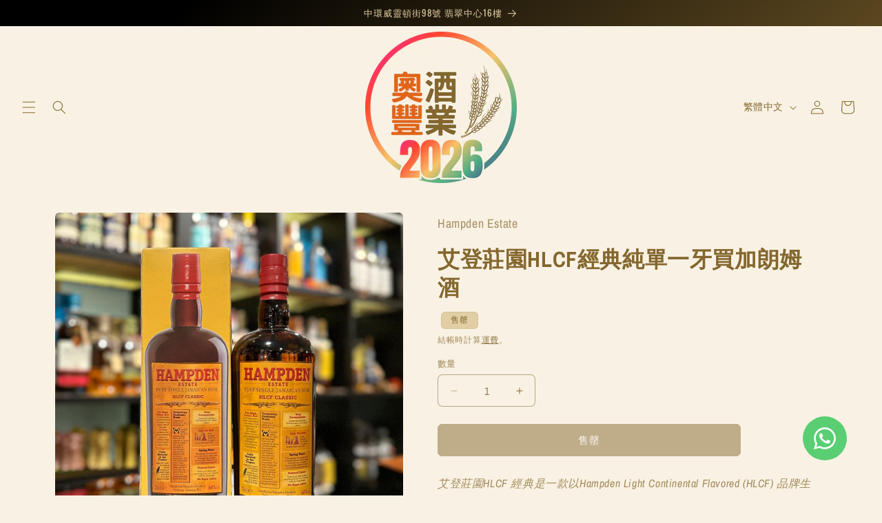

--- FILE ---
content_type: text/html; charset=utf-8
request_url: https://thecentralwhisky.com/zh/products/hampden-estate-hlcf-classic-pure-single-jamaican-rum
body_size: 43134
content:
<!doctype html>
<html class="js" lang="zh-TW">
  <head>
    <meta charset="utf-8">
    <meta http-equiv="X-UA-Compatible" content="IE=edge">
    <meta name="viewport" content="width=device-width,initial-scale=1">
    <meta name="theme-color" content="">
    <link rel="canonical" href="https://thecentralwhisky.com/zh/products/hampden-estate-hlcf-classic-pure-single-jamaican-rum">

    <style>
      .collection .price.price--sold-out {
        display: none;
      }
    </style><link rel="icon" type="image/png" href="//thecentralwhisky.com/cdn/shop/files/TCW_Logos_71d45ab3-1053-4d00-be7b-69e0498f93f5.png?crop=center&height=32&v=1746364582&width=32"><link rel="preconnect" href="https://fonts.shopifycdn.com" crossorigin><title>
      艾登莊園HLCF經典純單一牙買加朗姆酒
 &ndash; The Central Whisky</title>

    
      <meta name="description" content="艾登莊園HLCF 經典是一款以Hampden Light Continental Flavored (HLCF) 品牌生產的牙買加糖蜜蘭姆酒，用於高酯濃度（即 400 至 600 gr/hlpa）的蘭姆酒。儘管其酒精含量高達 60%，但這款蘭姆酒依然細膩精緻，帶有木頭和香料的烘焙香氣。採用特里勞尼教區自 1753 年以來一直使用的秘密方法製成。這種蘭姆酒在一個銅鍋蒸餾器中蒸餾，然後在橡木桶中陳釀四年，然後裝瓶，不添加任何糖或色素。 地區：牙買加 蒸餾廠：艾登莊園蒸餾廠 酒齡：4年 年份：2017年 裝瓶年份：2022年 酒精度：60.0% 容量：700毫升">
    

    

<meta property="og:site_name" content="The Central Whisky">
<meta property="og:url" content="https://thecentralwhisky.com/zh/products/hampden-estate-hlcf-classic-pure-single-jamaican-rum">
<meta property="og:title" content="艾登莊園HLCF經典純單一牙買加朗姆酒">
<meta property="og:type" content="product">
<meta property="og:description" content="艾登莊園HLCF 經典是一款以Hampden Light Continental Flavored (HLCF) 品牌生產的牙買加糖蜜蘭姆酒，用於高酯濃度（即 400 至 600 gr/hlpa）的蘭姆酒。儘管其酒精含量高達 60%，但這款蘭姆酒依然細膩精緻，帶有木頭和香料的烘焙香氣。採用特里勞尼教區自 1753 年以來一直使用的秘密方法製成。這種蘭姆酒在一個銅鍋蒸餾器中蒸餾，然後在橡木桶中陳釀四年，然後裝瓶，不添加任何糖或色素。 地區：牙買加 蒸餾廠：艾登莊園蒸餾廠 酒齡：4年 年份：2017年 裝瓶年份：2022年 酒精度：60.0% 容量：700毫升"><meta property="og:image" content="http://thecentralwhisky.com/cdn/shop/files/FullSizeRender_819a8fa0-0fba-4aac-bd09-a83ffc9cabb1.jpg?v=1698258502">
  <meta property="og:image:secure_url" content="https://thecentralwhisky.com/cdn/shop/files/FullSizeRender_819a8fa0-0fba-4aac-bd09-a83ffc9cabb1.jpg?v=1698258502">
  <meta property="og:image:width" content="2243">
  <meta property="og:image:height" content="2243"><meta property="og:price:amount" content="920.00">
  <meta property="og:price:currency" content="HKD"><meta name="twitter:card" content="summary_large_image">
<meta name="twitter:title" content="艾登莊園HLCF經典純單一牙買加朗姆酒">
<meta name="twitter:description" content="艾登莊園HLCF 經典是一款以Hampden Light Continental Flavored (HLCF) 品牌生產的牙買加糖蜜蘭姆酒，用於高酯濃度（即 400 至 600 gr/hlpa）的蘭姆酒。儘管其酒精含量高達 60%，但這款蘭姆酒依然細膩精緻，帶有木頭和香料的烘焙香氣。採用特里勞尼教區自 1753 年以來一直使用的秘密方法製成。這種蘭姆酒在一個銅鍋蒸餾器中蒸餾，然後在橡木桶中陳釀四年，然後裝瓶，不添加任何糖或色素。 地區：牙買加 蒸餾廠：艾登莊園蒸餾廠 酒齡：4年 年份：2017年 裝瓶年份：2022年 酒精度：60.0% 容量：700毫升">


    <script src="//thecentralwhisky.com/cdn/shop/t/19/assets/constants.js?v=132983761750457495441734757045" defer="defer"></script>
    <script src="//thecentralwhisky.com/cdn/shop/t/19/assets/pubsub.js?v=158357773527763999511734757047" defer="defer"></script>
    <script src="//thecentralwhisky.com/cdn/shop/t/19/assets/global.js?v=152862011079830610291734757045" defer="defer"></script>
    <script src="//thecentralwhisky.com/cdn/shop/t/19/assets/details-disclosure.js?v=13653116266235556501734757045" defer="defer"></script>
    <script src="//thecentralwhisky.com/cdn/shop/t/19/assets/details-modal.js?v=25581673532751508451734757045" defer="defer"></script>
    <script src="//thecentralwhisky.com/cdn/shop/t/19/assets/search-form.js?v=133129549252120666541734757047" defer="defer"></script><script src="//thecentralwhisky.com/cdn/shop/t/19/assets/animations.js?v=88693664871331136111734757044" defer="defer"></script><script>window.performance && window.performance.mark && window.performance.mark('shopify.content_for_header.start');</script><meta name="google-site-verification" content="tNi329LFYNR6rc2qxPdzuFxMTlFhQdpr6bj435dVtr4">
<meta name="facebook-domain-verification" content="pvn1wzofxkzez3hld252n0s3caxskz">
<meta id="shopify-digital-wallet" name="shopify-digital-wallet" content="/67315237172/digital_wallets/dialog">
<meta name="shopify-checkout-api-token" content="2548cae53ec2619b883ca5b70108d382">
<link rel="alternate" hreflang="x-default" href="https://thecentralwhisky.com/products/hampden-estate-hlcf-classic-pure-single-jamaican-rum">
<link rel="alternate" hreflang="en" href="https://thecentralwhisky.com/products/hampden-estate-hlcf-classic-pure-single-jamaican-rum">
<link rel="alternate" hreflang="zh-Hant" href="https://thecentralwhisky.com/zh/products/hampden-estate-hlcf-classic-pure-single-jamaican-rum">
<link rel="alternate" hreflang="ko" href="https://thecentralwhisky.com/ko/products/hampden-estate-hlcf-classic-pure-single-jamaican-rum">
<link rel="alternate" hreflang="zh-Hant-HK" href="https://thecentralwhisky.com/zh/products/hampden-estate-hlcf-classic-pure-single-jamaican-rum">
<link rel="alternate" type="application/json+oembed" href="https://thecentralwhisky.com/zh/products/hampden-estate-hlcf-classic-pure-single-jamaican-rum.oembed">
<script async="async" src="/checkouts/internal/preloads.js?locale=zh-HK"></script>
<link rel="preconnect" href="https://shop.app" crossorigin="anonymous">
<script async="async" src="https://shop.app/checkouts/internal/preloads.js?locale=zh-HK&shop_id=67315237172" crossorigin="anonymous"></script>
<script id="apple-pay-shop-capabilities" type="application/json">{"shopId":67315237172,"countryCode":"HK","currencyCode":"HKD","merchantCapabilities":["supports3DS"],"merchantId":"gid:\/\/shopify\/Shop\/67315237172","merchantName":"The Central Whisky","requiredBillingContactFields":["postalAddress","email","phone"],"requiredShippingContactFields":["postalAddress","email","phone"],"shippingType":"shipping","supportedNetworks":["visa","masterCard","amex"],"total":{"type":"pending","label":"The Central Whisky","amount":"1.00"},"shopifyPaymentsEnabled":true,"supportsSubscriptions":true}</script>
<script id="shopify-features" type="application/json">{"accessToken":"2548cae53ec2619b883ca5b70108d382","betas":["rich-media-storefront-analytics"],"domain":"thecentralwhisky.com","predictiveSearch":true,"shopId":67315237172,"locale":"zh-tw"}</script>
<script>var Shopify = Shopify || {};
Shopify.shop = "thecentralwhisky.myshopify.com";
Shopify.locale = "zh-TW";
Shopify.currency = {"active":"HKD","rate":"1.0"};
Shopify.country = "HK";
Shopify.theme = {"name":"TCW Craft (May 2025)","id":167291486516,"schema_name":"Craft","schema_version":"15.2.0","theme_store_id":1368,"role":"main"};
Shopify.theme.handle = "null";
Shopify.theme.style = {"id":null,"handle":null};
Shopify.cdnHost = "thecentralwhisky.com/cdn";
Shopify.routes = Shopify.routes || {};
Shopify.routes.root = "/zh/";</script>
<script type="module">!function(o){(o.Shopify=o.Shopify||{}).modules=!0}(window);</script>
<script>!function(o){function n(){var o=[];function n(){o.push(Array.prototype.slice.apply(arguments))}return n.q=o,n}var t=o.Shopify=o.Shopify||{};t.loadFeatures=n(),t.autoloadFeatures=n()}(window);</script>
<script>
  window.ShopifyPay = window.ShopifyPay || {};
  window.ShopifyPay.apiHost = "shop.app\/pay";
  window.ShopifyPay.redirectState = null;
</script>
<script id="shop-js-analytics" type="application/json">{"pageType":"product"}</script>
<script defer="defer" async type="module" src="//thecentralwhisky.com/cdn/shopifycloud/shop-js/modules/v2/client.init-shop-cart-sync_BmDzIf2i.zh-TW.esm.js"></script>
<script defer="defer" async type="module" src="//thecentralwhisky.com/cdn/shopifycloud/shop-js/modules/v2/chunk.common_D58CaYJb.esm.js"></script>
<script type="module">
  await import("//thecentralwhisky.com/cdn/shopifycloud/shop-js/modules/v2/client.init-shop-cart-sync_BmDzIf2i.zh-TW.esm.js");
await import("//thecentralwhisky.com/cdn/shopifycloud/shop-js/modules/v2/chunk.common_D58CaYJb.esm.js");

  window.Shopify.SignInWithShop?.initShopCartSync?.({"fedCMEnabled":true,"windoidEnabled":true});

</script>
<script>
  window.Shopify = window.Shopify || {};
  if (!window.Shopify.featureAssets) window.Shopify.featureAssets = {};
  window.Shopify.featureAssets['shop-js'] = {"shop-cart-sync":["modules/v2/client.shop-cart-sync_CqRM_iZ8.zh-TW.esm.js","modules/v2/chunk.common_D58CaYJb.esm.js"],"init-fed-cm":["modules/v2/client.init-fed-cm_Nc5VGQi0.zh-TW.esm.js","modules/v2/chunk.common_D58CaYJb.esm.js"],"shop-button":["modules/v2/client.shop-button_D12helqb.zh-TW.esm.js","modules/v2/chunk.common_D58CaYJb.esm.js"],"shop-cash-offers":["modules/v2/client.shop-cash-offers_C9xTfIJO.zh-TW.esm.js","modules/v2/chunk.common_D58CaYJb.esm.js","modules/v2/chunk.modal_BMpyBT_k.esm.js"],"init-windoid":["modules/v2/client.init-windoid__CWoQpO1.zh-TW.esm.js","modules/v2/chunk.common_D58CaYJb.esm.js"],"init-shop-email-lookup-coordinator":["modules/v2/client.init-shop-email-lookup-coordinator_BR0k2eXP.zh-TW.esm.js","modules/v2/chunk.common_D58CaYJb.esm.js"],"shop-toast-manager":["modules/v2/client.shop-toast-manager_CjBVprLc.zh-TW.esm.js","modules/v2/chunk.common_D58CaYJb.esm.js"],"shop-login-button":["modules/v2/client.shop-login-button_CkOl6QKy.zh-TW.esm.js","modules/v2/chunk.common_D58CaYJb.esm.js","modules/v2/chunk.modal_BMpyBT_k.esm.js"],"avatar":["modules/v2/client.avatar_BTnouDA3.zh-TW.esm.js"],"pay-button":["modules/v2/client.pay-button_DvuOUeu4.zh-TW.esm.js","modules/v2/chunk.common_D58CaYJb.esm.js"],"init-shop-cart-sync":["modules/v2/client.init-shop-cart-sync_BmDzIf2i.zh-TW.esm.js","modules/v2/chunk.common_D58CaYJb.esm.js"],"init-customer-accounts":["modules/v2/client.init-customer-accounts_BDWDT2gx.zh-TW.esm.js","modules/v2/client.shop-login-button_CkOl6QKy.zh-TW.esm.js","modules/v2/chunk.common_D58CaYJb.esm.js","modules/v2/chunk.modal_BMpyBT_k.esm.js"],"init-shop-for-new-customer-accounts":["modules/v2/client.init-shop-for-new-customer-accounts_Bf6hmCC0.zh-TW.esm.js","modules/v2/client.shop-login-button_CkOl6QKy.zh-TW.esm.js","modules/v2/chunk.common_D58CaYJb.esm.js","modules/v2/chunk.modal_BMpyBT_k.esm.js"],"init-customer-accounts-sign-up":["modules/v2/client.init-customer-accounts-sign-up_blPr3Zyw.zh-TW.esm.js","modules/v2/client.shop-login-button_CkOl6QKy.zh-TW.esm.js","modules/v2/chunk.common_D58CaYJb.esm.js","modules/v2/chunk.modal_BMpyBT_k.esm.js"],"checkout-modal":["modules/v2/client.checkout-modal_COEwA8Ya.zh-TW.esm.js","modules/v2/chunk.common_D58CaYJb.esm.js","modules/v2/chunk.modal_BMpyBT_k.esm.js"],"shop-follow-button":["modules/v2/client.shop-follow-button_Cb2aM-_z.zh-TW.esm.js","modules/v2/chunk.common_D58CaYJb.esm.js","modules/v2/chunk.modal_BMpyBT_k.esm.js"],"lead-capture":["modules/v2/client.lead-capture_LpPgWuRe.zh-TW.esm.js","modules/v2/chunk.common_D58CaYJb.esm.js","modules/v2/chunk.modal_BMpyBT_k.esm.js"],"shop-login":["modules/v2/client.shop-login_DKXAkcib.zh-TW.esm.js","modules/v2/chunk.common_D58CaYJb.esm.js","modules/v2/chunk.modal_BMpyBT_k.esm.js"],"payment-terms":["modules/v2/client.payment-terms_CjOAihmQ.zh-TW.esm.js","modules/v2/chunk.common_D58CaYJb.esm.js","modules/v2/chunk.modal_BMpyBT_k.esm.js"]};
</script>
<script id="__st">var __st={"a":67315237172,"offset":28800,"reqid":"b83f85ad-e325-47ef-b0cc-765f5f5b95d8-1768459955","pageurl":"thecentralwhisky.com\/zh\/products\/hampden-estate-hlcf-classic-pure-single-jamaican-rum","u":"4976062f74c1","p":"product","rtyp":"product","rid":8737889878324};</script>
<script>window.ShopifyPaypalV4VisibilityTracking = true;</script>
<script id="captcha-bootstrap">!function(){'use strict';const t='contact',e='account',n='new_comment',o=[[t,t],['blogs',n],['comments',n],[t,'customer']],c=[[e,'customer_login'],[e,'guest_login'],[e,'recover_customer_password'],[e,'create_customer']],r=t=>t.map((([t,e])=>`form[action*='/${t}']:not([data-nocaptcha='true']) input[name='form_type'][value='${e}']`)).join(','),a=t=>()=>t?[...document.querySelectorAll(t)].map((t=>t.form)):[];function s(){const t=[...o],e=r(t);return a(e)}const i='password',u='form_key',d=['recaptcha-v3-token','g-recaptcha-response','h-captcha-response',i],f=()=>{try{return window.sessionStorage}catch{return}},m='__shopify_v',_=t=>t.elements[u];function p(t,e,n=!1){try{const o=window.sessionStorage,c=JSON.parse(o.getItem(e)),{data:r}=function(t){const{data:e,action:n}=t;return t[m]||n?{data:e,action:n}:{data:t,action:n}}(c);for(const[e,n]of Object.entries(r))t.elements[e]&&(t.elements[e].value=n);n&&o.removeItem(e)}catch(o){console.error('form repopulation failed',{error:o})}}const l='form_type',E='cptcha';function T(t){t.dataset[E]=!0}const w=window,h=w.document,L='Shopify',v='ce_forms',y='captcha';let A=!1;((t,e)=>{const n=(g='f06e6c50-85a8-45c8-87d0-21a2b65856fe',I='https://cdn.shopify.com/shopifycloud/storefront-forms-hcaptcha/ce_storefront_forms_captcha_hcaptcha.v1.5.2.iife.js',D={infoText:'已受到 hCaptcha 保護',privacyText:'隱私',termsText:'條款'},(t,e,n)=>{const o=w[L][v],c=o.bindForm;if(c)return c(t,g,e,D).then(n);var r;o.q.push([[t,g,e,D],n]),r=I,A||(h.body.append(Object.assign(h.createElement('script'),{id:'captcha-provider',async:!0,src:r})),A=!0)});var g,I,D;w[L]=w[L]||{},w[L][v]=w[L][v]||{},w[L][v].q=[],w[L][y]=w[L][y]||{},w[L][y].protect=function(t,e){n(t,void 0,e),T(t)},Object.freeze(w[L][y]),function(t,e,n,w,h,L){const[v,y,A,g]=function(t,e,n){const i=e?o:[],u=t?c:[],d=[...i,...u],f=r(d),m=r(i),_=r(d.filter((([t,e])=>n.includes(e))));return[a(f),a(m),a(_),s()]}(w,h,L),I=t=>{const e=t.target;return e instanceof HTMLFormElement?e:e&&e.form},D=t=>v().includes(t);t.addEventListener('submit',(t=>{const e=I(t);if(!e)return;const n=D(e)&&!e.dataset.hcaptchaBound&&!e.dataset.recaptchaBound,o=_(e),c=g().includes(e)&&(!o||!o.value);(n||c)&&t.preventDefault(),c&&!n&&(function(t){try{if(!f())return;!function(t){const e=f();if(!e)return;const n=_(t);if(!n)return;const o=n.value;o&&e.removeItem(o)}(t);const e=Array.from(Array(32),(()=>Math.random().toString(36)[2])).join('');!function(t,e){_(t)||t.append(Object.assign(document.createElement('input'),{type:'hidden',name:u})),t.elements[u].value=e}(t,e),function(t,e){const n=f();if(!n)return;const o=[...t.querySelectorAll(`input[type='${i}']`)].map((({name:t})=>t)),c=[...d,...o],r={};for(const[a,s]of new FormData(t).entries())c.includes(a)||(r[a]=s);n.setItem(e,JSON.stringify({[m]:1,action:t.action,data:r}))}(t,e)}catch(e){console.error('failed to persist form',e)}}(e),e.submit())}));const S=(t,e)=>{t&&!t.dataset[E]&&(n(t,e.some((e=>e===t))),T(t))};for(const o of['focusin','change'])t.addEventListener(o,(t=>{const e=I(t);D(e)&&S(e,y())}));const B=e.get('form_key'),M=e.get(l),P=B&&M;t.addEventListener('DOMContentLoaded',(()=>{const t=y();if(P)for(const e of t)e.elements[l].value===M&&p(e,B);[...new Set([...A(),...v().filter((t=>'true'===t.dataset.shopifyCaptcha))])].forEach((e=>S(e,t)))}))}(h,new URLSearchParams(w.location.search),n,t,e,['guest_login'])})(!0,!0)}();</script>
<script integrity="sha256-4kQ18oKyAcykRKYeNunJcIwy7WH5gtpwJnB7kiuLZ1E=" data-source-attribution="shopify.loadfeatures" defer="defer" src="//thecentralwhisky.com/cdn/shopifycloud/storefront/assets/storefront/load_feature-a0a9edcb.js" crossorigin="anonymous"></script>
<script crossorigin="anonymous" defer="defer" src="//thecentralwhisky.com/cdn/shopifycloud/storefront/assets/shopify_pay/storefront-65b4c6d7.js?v=20250812"></script>
<script data-source-attribution="shopify.dynamic_checkout.dynamic.init">var Shopify=Shopify||{};Shopify.PaymentButton=Shopify.PaymentButton||{isStorefrontPortableWallets:!0,init:function(){window.Shopify.PaymentButton.init=function(){};var t=document.createElement("script");t.src="https://thecentralwhisky.com/cdn/shopifycloud/portable-wallets/latest/portable-wallets.zh-tw.js",t.type="module",document.head.appendChild(t)}};
</script>
<script data-source-attribution="shopify.dynamic_checkout.buyer_consent">
  function portableWalletsHideBuyerConsent(e){var t=document.getElementById("shopify-buyer-consent"),n=document.getElementById("shopify-subscription-policy-button");t&&n&&(t.classList.add("hidden"),t.setAttribute("aria-hidden","true"),n.removeEventListener("click",e))}function portableWalletsShowBuyerConsent(e){var t=document.getElementById("shopify-buyer-consent"),n=document.getElementById("shopify-subscription-policy-button");t&&n&&(t.classList.remove("hidden"),t.removeAttribute("aria-hidden"),n.addEventListener("click",e))}window.Shopify?.PaymentButton&&(window.Shopify.PaymentButton.hideBuyerConsent=portableWalletsHideBuyerConsent,window.Shopify.PaymentButton.showBuyerConsent=portableWalletsShowBuyerConsent);
</script>
<script data-source-attribution="shopify.dynamic_checkout.cart.bootstrap">document.addEventListener("DOMContentLoaded",(function(){function t(){return document.querySelector("shopify-accelerated-checkout-cart, shopify-accelerated-checkout")}if(t())Shopify.PaymentButton.init();else{new MutationObserver((function(e,n){t()&&(Shopify.PaymentButton.init(),n.disconnect())})).observe(document.body,{childList:!0,subtree:!0})}}));
</script>
<link id="shopify-accelerated-checkout-styles" rel="stylesheet" media="screen" href="https://thecentralwhisky.com/cdn/shopifycloud/portable-wallets/latest/accelerated-checkout-backwards-compat.css" crossorigin="anonymous">
<style id="shopify-accelerated-checkout-cart">
        #shopify-buyer-consent {
  margin-top: 1em;
  display: inline-block;
  width: 100%;
}

#shopify-buyer-consent.hidden {
  display: none;
}

#shopify-subscription-policy-button {
  background: none;
  border: none;
  padding: 0;
  text-decoration: underline;
  font-size: inherit;
  cursor: pointer;
}

#shopify-subscription-policy-button::before {
  box-shadow: none;
}

      </style>
<script id="sections-script" data-sections="header" defer="defer" src="//thecentralwhisky.com/cdn/shop/t/19/compiled_assets/scripts.js?2613"></script>
<script>window.performance && window.performance.mark && window.performance.mark('shopify.content_for_header.end');</script>


    <style data-shopify>
      @font-face {
  font-family: "Archivo Narrow";
  font-weight: 400;
  font-style: normal;
  font-display: swap;
  src: url("//thecentralwhisky.com/cdn/fonts/archivo_narrow/archivonarrow_n4.5c3bab850a22055c235cf940f895d873a8689d70.woff2") format("woff2"),
       url("//thecentralwhisky.com/cdn/fonts/archivo_narrow/archivonarrow_n4.ea12dd22d3319d164475c1d047ae8f973041a9ff.woff") format("woff");
}

      @font-face {
  font-family: "Archivo Narrow";
  font-weight: 700;
  font-style: normal;
  font-display: swap;
  src: url("//thecentralwhisky.com/cdn/fonts/archivo_narrow/archivonarrow_n7.c049bee49aa92b4cfee86dd4e79c9194b8519e2b.woff2") format("woff2"),
       url("//thecentralwhisky.com/cdn/fonts/archivo_narrow/archivonarrow_n7.89eabe3e1f3044c02b965aa5ad3e57c9e898709d.woff") format("woff");
}

      @font-face {
  font-family: "Archivo Narrow";
  font-weight: 400;
  font-style: italic;
  font-display: swap;
  src: url("//thecentralwhisky.com/cdn/fonts/archivo_narrow/archivonarrow_i4.59445c13f0e607542640c8a56f31dcd8ed680cfa.woff2") format("woff2"),
       url("//thecentralwhisky.com/cdn/fonts/archivo_narrow/archivonarrow_i4.bbf26c99347034f8df1f87b08c4a929cfc5255c8.woff") format("woff");
}

      @font-face {
  font-family: "Archivo Narrow";
  font-weight: 700;
  font-style: italic;
  font-display: swap;
  src: url("//thecentralwhisky.com/cdn/fonts/archivo_narrow/archivonarrow_i7.394cd4c9437ad9084e13f72957e92bfbe366a689.woff2") format("woff2"),
       url("//thecentralwhisky.com/cdn/fonts/archivo_narrow/archivonarrow_i7.f7e98758eef2e613f5c757b5780e7f43b6bcf700.woff") format("woff");
}

      @font-face {
  font-family: Oswald;
  font-weight: 400;
  font-style: normal;
  font-display: swap;
  src: url("//thecentralwhisky.com/cdn/fonts/oswald/oswald_n4.7760ed7a63e536050f64bb0607ff70ce07a480bd.woff2") format("woff2"),
       url("//thecentralwhisky.com/cdn/fonts/oswald/oswald_n4.ae5e497f60fc686568afe76e9ff1872693c533e9.woff") format("woff");
}


      
        :root,
        .color-scheme-1 {
          --color-background: 249,242,228;
        
          --gradient-background: #f9f2e4;
        

        

        --color-foreground: 132,103,46;
        --color-background-contrast: 226,192,124;
        --color-shadow: 249,242,228;
        --color-button: 132,103,46;
        --color-button-text: 249,242,228;
        --color-secondary-button: 249,242,228;
        --color-secondary-button-text: 132,103,46;
        --color-link: 132,103,46;
        --color-badge-foreground: 132,103,46;
        --color-badge-background: 249,242,228;
        --color-badge-border: 132,103,46;
        --payment-terms-background-color: rgb(249 242 228);
      }
      
        
        .color-scheme-2 {
          --color-background: 255,255,255;
        
          --gradient-background: #ffffff;
        

        

        --color-foreground: 134,18,18;
        --color-background-contrast: 191,191,191;
        --color-shadow: 134,18,18;
        --color-button: 134,18,18;
        --color-button-text: 255,255,255;
        --color-secondary-button: 255,255,255;
        --color-secondary-button-text: 134,18,18;
        --color-link: 134,18,18;
        --color-badge-foreground: 134,18,18;
        --color-badge-background: 255,255,255;
        --color-badge-border: 134,18,18;
        --payment-terms-background-color: rgb(255 255 255);
      }
      
        
        .color-scheme-3 {
          --color-background: 226,206,165;
        
          --gradient-background: #e2cea5;
        

        

        --color-foreground: 132,103,46;
        --color-background-contrast: 195,154,69;
        --color-shadow: 37,37,37;
        --color-button: 255,255,255;
        --color-button-text: 113,106,86;
        --color-secondary-button: 226,206,165;
        --color-secondary-button-text: 134,18,18;
        --color-link: 134,18,18;
        --color-badge-foreground: 132,103,46;
        --color-badge-background: 226,206,165;
        --color-badge-border: 132,103,46;
        --payment-terms-background-color: rgb(226 206 165);
      }
      
        
        .color-scheme-4 {
          --color-background: 249,186,28;
        
          --gradient-background: #f9ba1c;
        

        

        --color-foreground: 239,236,236;
        --color-background-contrast: 146,105,4;
        --color-shadow: 37,37,37;
        --color-button: 239,236,236;
        --color-button-text: 44,51,47;
        --color-secondary-button: 249,186,28;
        --color-secondary-button-text: 239,236,236;
        --color-link: 239,236,236;
        --color-badge-foreground: 239,236,236;
        --color-badge-background: 249,186,28;
        --color-badge-border: 239,236,236;
        --payment-terms-background-color: rgb(249 186 28);
      }
      
        
        .color-scheme-5 {
          --color-background: 132,103,46;
        
          --gradient-background: #84672e;
        

        

        --color-foreground: 249,242,228;
        --color-background-contrast: 37,29,13;
        --color-shadow: 132,103,46;
        --color-button: 196,178,143;
        --color-button-text: 132,103,46;
        --color-secondary-button: 132,103,46;
        --color-secondary-button-text: 196,178,143;
        --color-link: 196,178,143;
        --color-badge-foreground: 249,242,228;
        --color-badge-background: 132,103,46;
        --color-badge-border: 249,242,228;
        --payment-terms-background-color: rgb(132 103 46);
      }
      
        
        .color-scheme-4ca7dc51-ce31-4138-9a89-81ba2c95bead {
          --color-background: 132,103,46;
        
          --gradient-background: linear-gradient(320deg, rgba(132, 103, 46, 1) 16%, rgba(0, 0, 0, 1) 87%);
        

        

        --color-foreground: 226,206,165;
        --color-background-contrast: 37,29,13;
        --color-shadow: 37,37,37;
        --color-button: 226,206,165;
        --color-button-text: 255,255,255;
        --color-secondary-button: 132,103,46;
        --color-secondary-button-text: 249,186,28;
        --color-link: 249,186,28;
        --color-badge-foreground: 226,206,165;
        --color-badge-background: 132,103,46;
        --color-badge-border: 226,206,165;
        --payment-terms-background-color: rgb(132 103 46);
      }
      
        
        .color-scheme-8267d976-f3ca-4973-a220-7d2508668bf6 {
          --color-background: 249,242,228;
        
          --gradient-background: #f9f2e4;
        

        

        --color-foreground: 132,103,46;
        --color-background-contrast: 226,192,124;
        --color-shadow: 37,37,37;
        --color-button: 132,103,46;
        --color-button-text: 255,255,255;
        --color-secondary-button: 249,242,228;
        --color-secondary-button-text: 132,103,46;
        --color-link: 132,103,46;
        --color-badge-foreground: 132,103,46;
        --color-badge-background: 249,242,228;
        --color-badge-border: 132,103,46;
        --payment-terms-background-color: rgb(249 242 228);
      }
      
        
        .color-scheme-2546d693-d7cb-473e-ab41-14240f343ed2 {
          --color-background: 8,70,130;
        
          --gradient-background: linear-gradient(177deg, rgba(8, 70, 130, 1) 11%, rgba(0, 0, 0, 1) 81%);
        

        

        --color-foreground: 255,255,255;
        --color-background-contrast: 9,83,154;
        --color-shadow: 239,236,236;
        --color-button: 59,129,202;
        --color-button-text: 255,255,255;
        --color-secondary-button: 8,70,130;
        --color-secondary-button-text: 255,255,255;
        --color-link: 255,255,255;
        --color-badge-foreground: 255,255,255;
        --color-badge-background: 8,70,130;
        --color-badge-border: 255,255,255;
        --payment-terms-background-color: rgb(8 70 130);
      }
      
        
        .color-scheme-12cc614b-cdbe-490c-a33c-9402678a3d36 {
          --color-background: 255,255,255;
        
          --gradient-background: #ffffff;
        

        

        --color-foreground: 134,18,18;
        --color-background-contrast: 191,191,191;
        --color-shadow: 113,106,86;
        --color-button: 134,18,18;
        --color-button-text: 255,255,255;
        --color-secondary-button: 255,255,255;
        --color-secondary-button-text: 134,18,18;
        --color-link: 134,18,18;
        --color-badge-foreground: 134,18,18;
        --color-badge-background: 255,255,255;
        --color-badge-border: 134,18,18;
        --payment-terms-background-color: rgb(255 255 255);
      }
      

      body, .color-scheme-1, .color-scheme-2, .color-scheme-3, .color-scheme-4, .color-scheme-5, .color-scheme-4ca7dc51-ce31-4138-9a89-81ba2c95bead, .color-scheme-8267d976-f3ca-4973-a220-7d2508668bf6, .color-scheme-2546d693-d7cb-473e-ab41-14240f343ed2, .color-scheme-12cc614b-cdbe-490c-a33c-9402678a3d36 {
        color: rgba(var(--color-foreground), 0.75);
        background-color: rgb(var(--color-background));
      }

      :root {
        --font-body-family: "Archivo Narrow", sans-serif;
        --font-body-style: normal;
        --font-body-weight: 400;
        --font-body-weight-bold: 700;

        --font-heading-family: Oswald, sans-serif;
        --font-heading-style: normal;
        --font-heading-weight: 400;

        --font-body-scale: 1.0;
        --font-heading-scale: 1.0;

        --media-padding: px;
        --media-border-opacity: 0.1;
        --media-border-width: 0px;
        --media-radius: 6px;
        --media-shadow-opacity: 0.0;
        --media-shadow-horizontal-offset: 0px;
        --media-shadow-vertical-offset: 0px;
        --media-shadow-blur-radius: 5px;
        --media-shadow-visible: 0;

        --page-width: 120rem;
        --page-width-margin: 0rem;

        --product-card-image-padding: 0.0rem;
        --product-card-corner-radius: 1.0rem;
        --product-card-text-alignment: left;
        --product-card-border-width: 0.1rem;
        --product-card-border-opacity: 0.3;
        --product-card-shadow-opacity: 0.0;
        --product-card-shadow-visible: 0;
        --product-card-shadow-horizontal-offset: 0.0rem;
        --product-card-shadow-vertical-offset: 0.4rem;
        --product-card-shadow-blur-radius: 0.0rem;

        --collection-card-image-padding: 0.0rem;
        --collection-card-corner-radius: 0.6rem;
        --collection-card-text-alignment: left;
        --collection-card-border-width: 0.1rem;
        --collection-card-border-opacity: 0.1;
        --collection-card-shadow-opacity: 0.0;
        --collection-card-shadow-visible: 0;
        --collection-card-shadow-horizontal-offset: 0.0rem;
        --collection-card-shadow-vertical-offset: 0.4rem;
        --collection-card-shadow-blur-radius: 0.5rem;

        --blog-card-image-padding: 0.0rem;
        --blog-card-corner-radius: 0.6rem;
        --blog-card-text-alignment: left;
        --blog-card-border-width: 0.1rem;
        --blog-card-border-opacity: 0.1;
        --blog-card-shadow-opacity: 0.0;
        --blog-card-shadow-visible: 0;
        --blog-card-shadow-horizontal-offset: 0.0rem;
        --blog-card-shadow-vertical-offset: 0.4rem;
        --blog-card-shadow-blur-radius: 0.5rem;

        --badge-corner-radius: 0.6rem;

        --popup-border-width: 1px;
        --popup-border-opacity: 0.5;
        --popup-corner-radius: 6px;
        --popup-shadow-opacity: 0.0;
        --popup-shadow-horizontal-offset: 0px;
        --popup-shadow-vertical-offset: 4px;
        --popup-shadow-blur-radius: 5px;

        --drawer-border-width: 1px;
        --drawer-border-opacity: 0.1;
        --drawer-shadow-opacity: 0.0;
        --drawer-shadow-horizontal-offset: 0px;
        --drawer-shadow-vertical-offset: 4px;
        --drawer-shadow-blur-radius: 5px;

        --spacing-sections-desktop: 0px;
        --spacing-sections-mobile: 0px;

        --grid-desktop-vertical-spacing: 20px;
        --grid-desktop-horizontal-spacing: 20px;
        --grid-mobile-vertical-spacing: 10px;
        --grid-mobile-horizontal-spacing: 10px;

        --text-boxes-border-opacity: 0.1;
        --text-boxes-border-width: 0px;
        --text-boxes-radius: 6px;
        --text-boxes-shadow-opacity: 0.0;
        --text-boxes-shadow-visible: 0;
        --text-boxes-shadow-horizontal-offset: 0px;
        --text-boxes-shadow-vertical-offset: 4px;
        --text-boxes-shadow-blur-radius: 5px;

        --buttons-radius: 6px;
        --buttons-radius-outset: 7px;
        --buttons-border-width: 1px;
        --buttons-border-opacity: 1.0;
        --buttons-shadow-opacity: 0.0;
        --buttons-shadow-visible: 0;
        --buttons-shadow-horizontal-offset: 0px;
        --buttons-shadow-vertical-offset: 4px;
        --buttons-shadow-blur-radius: 5px;
        --buttons-border-offset: 0.3px;

        --inputs-radius: 6px;
        --inputs-border-width: 1px;
        --inputs-border-opacity: 0.55;
        --inputs-shadow-opacity: 0.0;
        --inputs-shadow-horizontal-offset: 0px;
        --inputs-margin-offset: 0px;
        --inputs-shadow-vertical-offset: 4px;
        --inputs-shadow-blur-radius: 5px;
        --inputs-radius-outset: 7px;

        --variant-pills-radius: 40px;
        --variant-pills-border-width: 1px;
        --variant-pills-border-opacity: 0.55;
        --variant-pills-shadow-opacity: 0.0;
        --variant-pills-shadow-horizontal-offset: 0px;
        --variant-pills-shadow-vertical-offset: 4px;
        --variant-pills-shadow-blur-radius: 5px;
      }

      *,
      *::before,
      *::after {
        box-sizing: inherit;
      }

      html {
        box-sizing: border-box;
        font-size: calc(var(--font-body-scale) * 62.5%);
        height: 100%;
      }

      body {
        display: grid;
        grid-template-rows: auto auto 1fr auto;
        grid-template-columns: 100%;
        min-height: 100%;
        margin: 0;
        font-size: 1.5rem;
        letter-spacing: 0.06rem;
        line-height: calc(1 + 0.8 / var(--font-body-scale));
        font-family: var(--font-body-family);
        font-style: var(--font-body-style);
        font-weight: var(--font-body-weight);
      }

      @media screen and (min-width: 750px) {
        body {
          font-size: 1.6rem;
        }
      }
    </style>

    <link href="//thecentralwhisky.com/cdn/shop/t/19/assets/base.css?v=174689274776921339081747411390" rel="stylesheet" type="text/css" media="all" />
    <link rel="stylesheet" href="//thecentralwhisky.com/cdn/shop/t/19/assets/component-cart-items.css?v=123238115697927560811734757045" media="print" onload="this.media='all'"><link href="//thecentralwhisky.com/cdn/shop/t/19/assets/component-cart-drawer.css?v=112801333748515159671734757045" rel="stylesheet" type="text/css" media="all" />
      <link href="//thecentralwhisky.com/cdn/shop/t/19/assets/component-cart.css?v=164708765130180853531734757045" rel="stylesheet" type="text/css" media="all" />
      <link href="//thecentralwhisky.com/cdn/shop/t/19/assets/component-totals.css?v=15906652033866631521734757045" rel="stylesheet" type="text/css" media="all" />
      <link href="//thecentralwhisky.com/cdn/shop/t/19/assets/component-price.css?v=70172745017360139101734757045" rel="stylesheet" type="text/css" media="all" />
      <link href="//thecentralwhisky.com/cdn/shop/t/19/assets/component-discounts.css?v=152760482443307489271734757045" rel="stylesheet" type="text/css" media="all" />

      <link rel="preload" as="font" href="//thecentralwhisky.com/cdn/fonts/archivo_narrow/archivonarrow_n4.5c3bab850a22055c235cf940f895d873a8689d70.woff2" type="font/woff2" crossorigin>
      

      <link rel="preload" as="font" href="//thecentralwhisky.com/cdn/fonts/oswald/oswald_n4.7760ed7a63e536050f64bb0607ff70ce07a480bd.woff2" type="font/woff2" crossorigin>
      
<link href="//thecentralwhisky.com/cdn/shop/t/19/assets/component-localization-form.css?v=170315343355214948141734757045" rel="stylesheet" type="text/css" media="all" />
      <script src="//thecentralwhisky.com/cdn/shop/t/19/assets/localization-form.js?v=144176611646395275351734757047" defer="defer"></script><link
        rel="stylesheet"
        href="//thecentralwhisky.com/cdn/shop/t/19/assets/component-predictive-search.css?v=118923337488134913561734757045"
        media="print"
        onload="this.media='all'"
      ><script>
      if (Shopify.designMode) {
        document.documentElement.classList.add('shopify-design-mode');
      }
    
      window.oncontextmenu = function() {return false;} 

    </script>
  <!-- BEGIN app block: shopify://apps/whatsapp-button/blocks/app-embed-block/96d80a63-e860-4262-a001-8b82ac4d00e6 --><script>
    (function() {
        function asyncLoad() {
            var url = 'https://whatsapp-button.eazeapps.io/api/buttonInstallation/scriptTag?shopId=9947&v=1764841744';
            var s = document.createElement('script');
            s.type = 'text/javascript';
            s.async = true;
            s.src = url;
            var x = document.getElementsByTagName('script')[0];
            x.parentNode.insertBefore(s, x);
        };
        if(window.attachEvent) {
            window.attachEvent('onload', asyncLoad);
        } else {
            window.addEventListener('load', asyncLoad, false);
        }
    })();
</script>

<!-- END app block --><link href="https://monorail-edge.shopifysvc.com" rel="dns-prefetch">
<script>(function(){if ("sendBeacon" in navigator && "performance" in window) {try {var session_token_from_headers = performance.getEntriesByType('navigation')[0].serverTiming.find(x => x.name == '_s').description;} catch {var session_token_from_headers = undefined;}var session_cookie_matches = document.cookie.match(/_shopify_s=([^;]*)/);var session_token_from_cookie = session_cookie_matches && session_cookie_matches.length === 2 ? session_cookie_matches[1] : "";var session_token = session_token_from_headers || session_token_from_cookie || "";function handle_abandonment_event(e) {var entries = performance.getEntries().filter(function(entry) {return /monorail-edge.shopifysvc.com/.test(entry.name);});if (!window.abandonment_tracked && entries.length === 0) {window.abandonment_tracked = true;var currentMs = Date.now();var navigation_start = performance.timing.navigationStart;var payload = {shop_id: 67315237172,url: window.location.href,navigation_start,duration: currentMs - navigation_start,session_token,page_type: "product"};window.navigator.sendBeacon("https://monorail-edge.shopifysvc.com/v1/produce", JSON.stringify({schema_id: "online_store_buyer_site_abandonment/1.1",payload: payload,metadata: {event_created_at_ms: currentMs,event_sent_at_ms: currentMs}}));}}window.addEventListener('pagehide', handle_abandonment_event);}}());</script>
<script id="web-pixels-manager-setup">(function e(e,d,r,n,o){if(void 0===o&&(o={}),!Boolean(null===(a=null===(i=window.Shopify)||void 0===i?void 0:i.analytics)||void 0===a?void 0:a.replayQueue)){var i,a;window.Shopify=window.Shopify||{};var t=window.Shopify;t.analytics=t.analytics||{};var s=t.analytics;s.replayQueue=[],s.publish=function(e,d,r){return s.replayQueue.push([e,d,r]),!0};try{self.performance.mark("wpm:start")}catch(e){}var l=function(){var e={modern:/Edge?\/(1{2}[4-9]|1[2-9]\d|[2-9]\d{2}|\d{4,})\.\d+(\.\d+|)|Firefox\/(1{2}[4-9]|1[2-9]\d|[2-9]\d{2}|\d{4,})\.\d+(\.\d+|)|Chrom(ium|e)\/(9{2}|\d{3,})\.\d+(\.\d+|)|(Maci|X1{2}).+ Version\/(15\.\d+|(1[6-9]|[2-9]\d|\d{3,})\.\d+)([,.]\d+|)( \(\w+\)|)( Mobile\/\w+|) Safari\/|Chrome.+OPR\/(9{2}|\d{3,})\.\d+\.\d+|(CPU[ +]OS|iPhone[ +]OS|CPU[ +]iPhone|CPU IPhone OS|CPU iPad OS)[ +]+(15[._]\d+|(1[6-9]|[2-9]\d|\d{3,})[._]\d+)([._]\d+|)|Android:?[ /-](13[3-9]|1[4-9]\d|[2-9]\d{2}|\d{4,})(\.\d+|)(\.\d+|)|Android.+Firefox\/(13[5-9]|1[4-9]\d|[2-9]\d{2}|\d{4,})\.\d+(\.\d+|)|Android.+Chrom(ium|e)\/(13[3-9]|1[4-9]\d|[2-9]\d{2}|\d{4,})\.\d+(\.\d+|)|SamsungBrowser\/([2-9]\d|\d{3,})\.\d+/,legacy:/Edge?\/(1[6-9]|[2-9]\d|\d{3,})\.\d+(\.\d+|)|Firefox\/(5[4-9]|[6-9]\d|\d{3,})\.\d+(\.\d+|)|Chrom(ium|e)\/(5[1-9]|[6-9]\d|\d{3,})\.\d+(\.\d+|)([\d.]+$|.*Safari\/(?![\d.]+ Edge\/[\d.]+$))|(Maci|X1{2}).+ Version\/(10\.\d+|(1[1-9]|[2-9]\d|\d{3,})\.\d+)([,.]\d+|)( \(\w+\)|)( Mobile\/\w+|) Safari\/|Chrome.+OPR\/(3[89]|[4-9]\d|\d{3,})\.\d+\.\d+|(CPU[ +]OS|iPhone[ +]OS|CPU[ +]iPhone|CPU IPhone OS|CPU iPad OS)[ +]+(10[._]\d+|(1[1-9]|[2-9]\d|\d{3,})[._]\d+)([._]\d+|)|Android:?[ /-](13[3-9]|1[4-9]\d|[2-9]\d{2}|\d{4,})(\.\d+|)(\.\d+|)|Mobile Safari.+OPR\/([89]\d|\d{3,})\.\d+\.\d+|Android.+Firefox\/(13[5-9]|1[4-9]\d|[2-9]\d{2}|\d{4,})\.\d+(\.\d+|)|Android.+Chrom(ium|e)\/(13[3-9]|1[4-9]\d|[2-9]\d{2}|\d{4,})\.\d+(\.\d+|)|Android.+(UC? ?Browser|UCWEB|U3)[ /]?(15\.([5-9]|\d{2,})|(1[6-9]|[2-9]\d|\d{3,})\.\d+)\.\d+|SamsungBrowser\/(5\.\d+|([6-9]|\d{2,})\.\d+)|Android.+MQ{2}Browser\/(14(\.(9|\d{2,})|)|(1[5-9]|[2-9]\d|\d{3,})(\.\d+|))(\.\d+|)|K[Aa][Ii]OS\/(3\.\d+|([4-9]|\d{2,})\.\d+)(\.\d+|)/},d=e.modern,r=e.legacy,n=navigator.userAgent;return n.match(d)?"modern":n.match(r)?"legacy":"unknown"}(),u="modern"===l?"modern":"legacy",c=(null!=n?n:{modern:"",legacy:""})[u],f=function(e){return[e.baseUrl,"/wpm","/b",e.hashVersion,"modern"===e.buildTarget?"m":"l",".js"].join("")}({baseUrl:d,hashVersion:r,buildTarget:u}),m=function(e){var d=e.version,r=e.bundleTarget,n=e.surface,o=e.pageUrl,i=e.monorailEndpoint;return{emit:function(e){var a=e.status,t=e.errorMsg,s=(new Date).getTime(),l=JSON.stringify({metadata:{event_sent_at_ms:s},events:[{schema_id:"web_pixels_manager_load/3.1",payload:{version:d,bundle_target:r,page_url:o,status:a,surface:n,error_msg:t},metadata:{event_created_at_ms:s}}]});if(!i)return console&&console.warn&&console.warn("[Web Pixels Manager] No Monorail endpoint provided, skipping logging."),!1;try{return self.navigator.sendBeacon.bind(self.navigator)(i,l)}catch(e){}var u=new XMLHttpRequest;try{return u.open("POST",i,!0),u.setRequestHeader("Content-Type","text/plain"),u.send(l),!0}catch(e){return console&&console.warn&&console.warn("[Web Pixels Manager] Got an unhandled error while logging to Monorail."),!1}}}}({version:r,bundleTarget:l,surface:e.surface,pageUrl:self.location.href,monorailEndpoint:e.monorailEndpoint});try{o.browserTarget=l,function(e){var d=e.src,r=e.async,n=void 0===r||r,o=e.onload,i=e.onerror,a=e.sri,t=e.scriptDataAttributes,s=void 0===t?{}:t,l=document.createElement("script"),u=document.querySelector("head"),c=document.querySelector("body");if(l.async=n,l.src=d,a&&(l.integrity=a,l.crossOrigin="anonymous"),s)for(var f in s)if(Object.prototype.hasOwnProperty.call(s,f))try{l.dataset[f]=s[f]}catch(e){}if(o&&l.addEventListener("load",o),i&&l.addEventListener("error",i),u)u.appendChild(l);else{if(!c)throw new Error("Did not find a head or body element to append the script");c.appendChild(l)}}({src:f,async:!0,onload:function(){if(!function(){var e,d;return Boolean(null===(d=null===(e=window.Shopify)||void 0===e?void 0:e.analytics)||void 0===d?void 0:d.initialized)}()){var d=window.webPixelsManager.init(e)||void 0;if(d){var r=window.Shopify.analytics;r.replayQueue.forEach((function(e){var r=e[0],n=e[1],o=e[2];d.publishCustomEvent(r,n,o)})),r.replayQueue=[],r.publish=d.publishCustomEvent,r.visitor=d.visitor,r.initialized=!0}}},onerror:function(){return m.emit({status:"failed",errorMsg:"".concat(f," has failed to load")})},sri:function(e){var d=/^sha384-[A-Za-z0-9+/=]+$/;return"string"==typeof e&&d.test(e)}(c)?c:"",scriptDataAttributes:o}),m.emit({status:"loading"})}catch(e){m.emit({status:"failed",errorMsg:(null==e?void 0:e.message)||"Unknown error"})}}})({shopId: 67315237172,storefrontBaseUrl: "https://thecentralwhisky.com",extensionsBaseUrl: "https://extensions.shopifycdn.com/cdn/shopifycloud/web-pixels-manager",monorailEndpoint: "https://monorail-edge.shopifysvc.com/unstable/produce_batch",surface: "storefront-renderer",enabledBetaFlags: ["2dca8a86"],webPixelsConfigList: [{"id":"608764212","configuration":"{\"config\":\"{\\\"pixel_id\\\":\\\"G-HBQ3915PSH\\\",\\\"google_tag_ids\\\":[\\\"G-HBQ3915PSH\\\",\\\"AW-11014177789\\\",\\\"GT-NFPDWF7\\\"],\\\"target_country\\\":\\\"HK\\\",\\\"gtag_events\\\":[{\\\"type\\\":\\\"begin_checkout\\\",\\\"action_label\\\":[\\\"G-HBQ3915PSH\\\",\\\"AW-11014177789\\\/7bRgCJ31pYcYEP2H_IMp\\\"]},{\\\"type\\\":\\\"search\\\",\\\"action_label\\\":[\\\"G-HBQ3915PSH\\\",\\\"AW-11014177789\\\/L2rfCKD1pYcYEP2H_IMp\\\"]},{\\\"type\\\":\\\"view_item\\\",\\\"action_label\\\":[\\\"G-HBQ3915PSH\\\",\\\"AW-11014177789\\\/KhzfCJf1pYcYEP2H_IMp\\\",\\\"MC-1ZTQHY5RFG\\\"]},{\\\"type\\\":\\\"purchase\\\",\\\"action_label\\\":[\\\"G-HBQ3915PSH\\\",\\\"AW-11014177789\\\/bJPDCJT1pYcYEP2H_IMp\\\",\\\"MC-1ZTQHY5RFG\\\"]},{\\\"type\\\":\\\"page_view\\\",\\\"action_label\\\":[\\\"G-HBQ3915PSH\\\",\\\"AW-11014177789\\\/R9rMCJH1pYcYEP2H_IMp\\\",\\\"MC-1ZTQHY5RFG\\\"]},{\\\"type\\\":\\\"add_payment_info\\\",\\\"action_label\\\":[\\\"G-HBQ3915PSH\\\",\\\"AW-11014177789\\\/3w4lCKP1pYcYEP2H_IMp\\\"]},{\\\"type\\\":\\\"add_to_cart\\\",\\\"action_label\\\":[\\\"G-HBQ3915PSH\\\",\\\"AW-11014177789\\\/Z1UzCJr1pYcYEP2H_IMp\\\"]}],\\\"enable_monitoring_mode\\\":false}\"}","eventPayloadVersion":"v1","runtimeContext":"OPEN","scriptVersion":"b2a88bafab3e21179ed38636efcd8a93","type":"APP","apiClientId":1780363,"privacyPurposes":[],"dataSharingAdjustments":{"protectedCustomerApprovalScopes":["read_customer_address","read_customer_email","read_customer_name","read_customer_personal_data","read_customer_phone"]}},{"id":"364380468","configuration":"{\"pixel_id\":\"1303289120885460\",\"pixel_type\":\"facebook_pixel\"}","eventPayloadVersion":"v1","runtimeContext":"OPEN","scriptVersion":"ca16bc87fe92b6042fbaa3acc2fbdaa6","type":"APP","apiClientId":2329312,"privacyPurposes":["ANALYTICS","MARKETING","SALE_OF_DATA"],"dataSharingAdjustments":{"protectedCustomerApprovalScopes":["read_customer_address","read_customer_email","read_customer_name","read_customer_personal_data","read_customer_phone"]}},{"id":"shopify-app-pixel","configuration":"{}","eventPayloadVersion":"v1","runtimeContext":"STRICT","scriptVersion":"0450","apiClientId":"shopify-pixel","type":"APP","privacyPurposes":["ANALYTICS","MARKETING"]},{"id":"shopify-custom-pixel","eventPayloadVersion":"v1","runtimeContext":"LAX","scriptVersion":"0450","apiClientId":"shopify-pixel","type":"CUSTOM","privacyPurposes":["ANALYTICS","MARKETING"]}],isMerchantRequest: false,initData: {"shop":{"name":"The Central Whisky","paymentSettings":{"currencyCode":"HKD"},"myshopifyDomain":"thecentralwhisky.myshopify.com","countryCode":"HK","storefrontUrl":"https:\/\/thecentralwhisky.com\/zh"},"customer":null,"cart":null,"checkout":null,"productVariants":[{"price":{"amount":920.0,"currencyCode":"HKD"},"product":{"title":"艾登莊園HLCF經典純單一牙買加朗姆酒","vendor":"Hampden Estate","id":"8737889878324","untranslatedTitle":"艾登莊園HLCF經典純單一牙買加朗姆酒","url":"\/zh\/products\/hampden-estate-hlcf-classic-pure-single-jamaican-rum","type":"朗姆酒"},"id":"47012841226548","image":{"src":"\/\/thecentralwhisky.com\/cdn\/shop\/files\/FullSizeRender_819a8fa0-0fba-4aac-bd09-a83ffc9cabb1.jpg?v=1698258502"},"sku":"HampdenEstate.HLCFClassic","title":"Default Title","untranslatedTitle":"Default Title"}],"purchasingCompany":null},},"https://thecentralwhisky.com/cdn","7cecd0b6w90c54c6cpe92089d5m57a67346",{"modern":"","legacy":""},{"shopId":"67315237172","storefrontBaseUrl":"https:\/\/thecentralwhisky.com","extensionBaseUrl":"https:\/\/extensions.shopifycdn.com\/cdn\/shopifycloud\/web-pixels-manager","surface":"storefront-renderer","enabledBetaFlags":"[\"2dca8a86\"]","isMerchantRequest":"false","hashVersion":"7cecd0b6w90c54c6cpe92089d5m57a67346","publish":"custom","events":"[[\"page_viewed\",{}],[\"product_viewed\",{\"productVariant\":{\"price\":{\"amount\":920.0,\"currencyCode\":\"HKD\"},\"product\":{\"title\":\"艾登莊園HLCF經典純單一牙買加朗姆酒\",\"vendor\":\"Hampden Estate\",\"id\":\"8737889878324\",\"untranslatedTitle\":\"艾登莊園HLCF經典純單一牙買加朗姆酒\",\"url\":\"\/zh\/products\/hampden-estate-hlcf-classic-pure-single-jamaican-rum\",\"type\":\"朗姆酒\"},\"id\":\"47012841226548\",\"image\":{\"src\":\"\/\/thecentralwhisky.com\/cdn\/shop\/files\/FullSizeRender_819a8fa0-0fba-4aac-bd09-a83ffc9cabb1.jpg?v=1698258502\"},\"sku\":\"HampdenEstate.HLCFClassic\",\"title\":\"Default Title\",\"untranslatedTitle\":\"Default Title\"}}]]"});</script><script>
  window.ShopifyAnalytics = window.ShopifyAnalytics || {};
  window.ShopifyAnalytics.meta = window.ShopifyAnalytics.meta || {};
  window.ShopifyAnalytics.meta.currency = 'HKD';
  var meta = {"product":{"id":8737889878324,"gid":"gid:\/\/shopify\/Product\/8737889878324","vendor":"Hampden Estate","type":"朗姆酒","handle":"hampden-estate-hlcf-classic-pure-single-jamaican-rum","variants":[{"id":47012841226548,"price":92000,"name":"艾登莊園HLCF經典純單一牙買加朗姆酒","public_title":null,"sku":"HampdenEstate.HLCFClassic"}],"remote":false},"page":{"pageType":"product","resourceType":"product","resourceId":8737889878324,"requestId":"b83f85ad-e325-47ef-b0cc-765f5f5b95d8-1768459955"}};
  for (var attr in meta) {
    window.ShopifyAnalytics.meta[attr] = meta[attr];
  }
</script>
<script class="analytics">
  (function () {
    var customDocumentWrite = function(content) {
      var jquery = null;

      if (window.jQuery) {
        jquery = window.jQuery;
      } else if (window.Checkout && window.Checkout.$) {
        jquery = window.Checkout.$;
      }

      if (jquery) {
        jquery('body').append(content);
      }
    };

    var hasLoggedConversion = function(token) {
      if (token) {
        return document.cookie.indexOf('loggedConversion=' + token) !== -1;
      }
      return false;
    }

    var setCookieIfConversion = function(token) {
      if (token) {
        var twoMonthsFromNow = new Date(Date.now());
        twoMonthsFromNow.setMonth(twoMonthsFromNow.getMonth() + 2);

        document.cookie = 'loggedConversion=' + token + '; expires=' + twoMonthsFromNow;
      }
    }

    var trekkie = window.ShopifyAnalytics.lib = window.trekkie = window.trekkie || [];
    if (trekkie.integrations) {
      return;
    }
    trekkie.methods = [
      'identify',
      'page',
      'ready',
      'track',
      'trackForm',
      'trackLink'
    ];
    trekkie.factory = function(method) {
      return function() {
        var args = Array.prototype.slice.call(arguments);
        args.unshift(method);
        trekkie.push(args);
        return trekkie;
      };
    };
    for (var i = 0; i < trekkie.methods.length; i++) {
      var key = trekkie.methods[i];
      trekkie[key] = trekkie.factory(key);
    }
    trekkie.load = function(config) {
      trekkie.config = config || {};
      trekkie.config.initialDocumentCookie = document.cookie;
      var first = document.getElementsByTagName('script')[0];
      var script = document.createElement('script');
      script.type = 'text/javascript';
      script.onerror = function(e) {
        var scriptFallback = document.createElement('script');
        scriptFallback.type = 'text/javascript';
        scriptFallback.onerror = function(error) {
                var Monorail = {
      produce: function produce(monorailDomain, schemaId, payload) {
        var currentMs = new Date().getTime();
        var event = {
          schema_id: schemaId,
          payload: payload,
          metadata: {
            event_created_at_ms: currentMs,
            event_sent_at_ms: currentMs
          }
        };
        return Monorail.sendRequest("https://" + monorailDomain + "/v1/produce", JSON.stringify(event));
      },
      sendRequest: function sendRequest(endpointUrl, payload) {
        // Try the sendBeacon API
        if (window && window.navigator && typeof window.navigator.sendBeacon === 'function' && typeof window.Blob === 'function' && !Monorail.isIos12()) {
          var blobData = new window.Blob([payload], {
            type: 'text/plain'
          });

          if (window.navigator.sendBeacon(endpointUrl, blobData)) {
            return true;
          } // sendBeacon was not successful

        } // XHR beacon

        var xhr = new XMLHttpRequest();

        try {
          xhr.open('POST', endpointUrl);
          xhr.setRequestHeader('Content-Type', 'text/plain');
          xhr.send(payload);
        } catch (e) {
          console.log(e);
        }

        return false;
      },
      isIos12: function isIos12() {
        return window.navigator.userAgent.lastIndexOf('iPhone; CPU iPhone OS 12_') !== -1 || window.navigator.userAgent.lastIndexOf('iPad; CPU OS 12_') !== -1;
      }
    };
    Monorail.produce('monorail-edge.shopifysvc.com',
      'trekkie_storefront_load_errors/1.1',
      {shop_id: 67315237172,
      theme_id: 167291486516,
      app_name: "storefront",
      context_url: window.location.href,
      source_url: "//thecentralwhisky.com/cdn/s/trekkie.storefront.55c6279c31a6628627b2ba1c5ff367020da294e2.min.js"});

        };
        scriptFallback.async = true;
        scriptFallback.src = '//thecentralwhisky.com/cdn/s/trekkie.storefront.55c6279c31a6628627b2ba1c5ff367020da294e2.min.js';
        first.parentNode.insertBefore(scriptFallback, first);
      };
      script.async = true;
      script.src = '//thecentralwhisky.com/cdn/s/trekkie.storefront.55c6279c31a6628627b2ba1c5ff367020da294e2.min.js';
      first.parentNode.insertBefore(script, first);
    };
    trekkie.load(
      {"Trekkie":{"appName":"storefront","development":false,"defaultAttributes":{"shopId":67315237172,"isMerchantRequest":null,"themeId":167291486516,"themeCityHash":"10176252921414469795","contentLanguage":"zh-TW","currency":"HKD","eventMetadataId":"50aef4c4-2dc5-47b2-9cf4-d6f4c9f9d4d0"},"isServerSideCookieWritingEnabled":true,"monorailRegion":"shop_domain","enabledBetaFlags":["65f19447"]},"Session Attribution":{},"S2S":{"facebookCapiEnabled":true,"source":"trekkie-storefront-renderer","apiClientId":580111}}
    );

    var loaded = false;
    trekkie.ready(function() {
      if (loaded) return;
      loaded = true;

      window.ShopifyAnalytics.lib = window.trekkie;

      var originalDocumentWrite = document.write;
      document.write = customDocumentWrite;
      try { window.ShopifyAnalytics.merchantGoogleAnalytics.call(this); } catch(error) {};
      document.write = originalDocumentWrite;

      window.ShopifyAnalytics.lib.page(null,{"pageType":"product","resourceType":"product","resourceId":8737889878324,"requestId":"b83f85ad-e325-47ef-b0cc-765f5f5b95d8-1768459955","shopifyEmitted":true});

      var match = window.location.pathname.match(/checkouts\/(.+)\/(thank_you|post_purchase)/)
      var token = match? match[1]: undefined;
      if (!hasLoggedConversion(token)) {
        setCookieIfConversion(token);
        window.ShopifyAnalytics.lib.track("Viewed Product",{"currency":"HKD","variantId":47012841226548,"productId":8737889878324,"productGid":"gid:\/\/shopify\/Product\/8737889878324","name":"艾登莊園HLCF經典純單一牙買加朗姆酒","price":"920.00","sku":"HampdenEstate.HLCFClassic","brand":"Hampden Estate","variant":null,"category":"朗姆酒","nonInteraction":true,"remote":false},undefined,undefined,{"shopifyEmitted":true});
      window.ShopifyAnalytics.lib.track("monorail:\/\/trekkie_storefront_viewed_product\/1.1",{"currency":"HKD","variantId":47012841226548,"productId":8737889878324,"productGid":"gid:\/\/shopify\/Product\/8737889878324","name":"艾登莊園HLCF經典純單一牙買加朗姆酒","price":"920.00","sku":"HampdenEstate.HLCFClassic","brand":"Hampden Estate","variant":null,"category":"朗姆酒","nonInteraction":true,"remote":false,"referer":"https:\/\/thecentralwhisky.com\/zh\/products\/hampden-estate-hlcf-classic-pure-single-jamaican-rum"});
      }
    });


        var eventsListenerScript = document.createElement('script');
        eventsListenerScript.async = true;
        eventsListenerScript.src = "//thecentralwhisky.com/cdn/shopifycloud/storefront/assets/shop_events_listener-3da45d37.js";
        document.getElementsByTagName('head')[0].appendChild(eventsListenerScript);

})();</script>
  <script>
  if (!window.ga || (window.ga && typeof window.ga !== 'function')) {
    window.ga = function ga() {
      (window.ga.q = window.ga.q || []).push(arguments);
      if (window.Shopify && window.Shopify.analytics && typeof window.Shopify.analytics.publish === 'function') {
        window.Shopify.analytics.publish("ga_stub_called", {}, {sendTo: "google_osp_migration"});
      }
      console.error("Shopify's Google Analytics stub called with:", Array.from(arguments), "\nSee https://help.shopify.com/manual/promoting-marketing/pixels/pixel-migration#google for more information.");
    };
    if (window.Shopify && window.Shopify.analytics && typeof window.Shopify.analytics.publish === 'function') {
      window.Shopify.analytics.publish("ga_stub_initialized", {}, {sendTo: "google_osp_migration"});
    }
  }
</script>
<script
  defer
  src="https://thecentralwhisky.com/cdn/shopifycloud/perf-kit/shopify-perf-kit-3.0.3.min.js"
  data-application="storefront-renderer"
  data-shop-id="67315237172"
  data-render-region="gcp-us-central1"
  data-page-type="product"
  data-theme-instance-id="167291486516"
  data-theme-name="Craft"
  data-theme-version="15.2.0"
  data-monorail-region="shop_domain"
  data-resource-timing-sampling-rate="10"
  data-shs="true"
  data-shs-beacon="true"
  data-shs-export-with-fetch="true"
  data-shs-logs-sample-rate="1"
  data-shs-beacon-endpoint="https://thecentralwhisky.com/api/collect"
></script>
</head>

  <body class="gradient animate--hover-default">
    <a class="skip-to-content-link button visually-hidden" href="#MainContent">
      跳至內容
    </a>

<link href="//thecentralwhisky.com/cdn/shop/t/19/assets/quantity-popover.css?v=129068967981937647381734757047" rel="stylesheet" type="text/css" media="all" />
<link href="//thecentralwhisky.com/cdn/shop/t/19/assets/component-card.css?v=120341546515895839841734757045" rel="stylesheet" type="text/css" media="all" />

<script src="//thecentralwhisky.com/cdn/shop/t/19/assets/cart.js?v=53973376719736494311734757044" defer="defer"></script>
<script src="//thecentralwhisky.com/cdn/shop/t/19/assets/quantity-popover.js?v=987015268078116491734757047" defer="defer"></script>

<style>
  .drawer {
    visibility: hidden;
  }
</style>

<cart-drawer class="drawer is-empty">
  <div id="CartDrawer" class="cart-drawer">
    <div id="CartDrawer-Overlay" class="cart-drawer__overlay"></div>
    <div
      class="drawer__inner gradient color-scheme-1"
      role="dialog"
      aria-modal="true"
      aria-label="您的購物車"
      tabindex="-1"
    ><div class="drawer__inner-empty">
          <div class="cart-drawer__warnings center">
            <div class="cart-drawer__empty-content">
              <h2 class="cart__empty-text">您的購物車是空的</h2>
              <button
                class="drawer__close"
                type="button"
                onclick="this.closest('cart-drawer').close()"
                aria-label="關閉"
              >
                <span class="svg-wrapper"><svg xmlns="http://www.w3.org/2000/svg" fill="none" class="icon icon-close" viewBox="0 0 18 17"><path fill="currentColor" d="M.865 15.978a.5.5 0 0 0 .707.707l7.433-7.431 7.579 7.282a.501.501 0 0 0 .846-.37.5.5 0 0 0-.153-.351L9.712 8.546l7.417-7.416a.5.5 0 1 0-.707-.708L8.991 7.853 1.413.573a.5.5 0 1 0-.693.72l7.563 7.268z"/></svg>
</span>
              </button>
              <a href="/zh/collections/all" class="button">
                繼續購物
              </a><p class="cart__login-title h3">是否有帳號？</p>
                <p class="cart__login-paragraph">
                  <a href="/zh/account/login" class="link underlined-link">登入</a>以加速結帳。
                </p></div>
          </div></div><div class="drawer__header">
        <h2 class="drawer__heading">您的購物車</h2>
        <button
          class="drawer__close"
          type="button"
          onclick="this.closest('cart-drawer').close()"
          aria-label="關閉"
        >
          <span class="svg-wrapper"><svg xmlns="http://www.w3.org/2000/svg" fill="none" class="icon icon-close" viewBox="0 0 18 17"><path fill="currentColor" d="M.865 15.978a.5.5 0 0 0 .707.707l7.433-7.431 7.579 7.282a.501.501 0 0 0 .846-.37.5.5 0 0 0-.153-.351L9.712 8.546l7.417-7.416a.5.5 0 1 0-.707-.708L8.991 7.853 1.413.573a.5.5 0 1 0-.693.72l7.563 7.268z"/></svg>
</span>
        </button>
      </div>
      <cart-drawer-items
        
          class=" is-empty"
        
      >
        <form
          action="/zh/cart"
          id="CartDrawer-Form"
          class="cart__contents cart-drawer__form"
          method="post"
        >
          <div id="CartDrawer-CartItems" class="drawer__contents js-contents"><p id="CartDrawer-LiveRegionText" class="visually-hidden" role="status"></p>
            <p id="CartDrawer-LineItemStatus" class="visually-hidden" aria-hidden="true" role="status">
              載入中......
            </p>
          </div>
          <div id="CartDrawer-CartErrors" role="alert"></div>
        </form>
      </cart-drawer-items>
      <div class="drawer__footer"><!-- Start blocks -->
        <!-- Subtotals -->

        <div class="cart-drawer__footer" >
          <div></div>

          <div class="totals" role="status">
            <h2 class="totals__total">估計總金額</h2>
            <p class="totals__total-value">HK$0.00</p>
          </div>

          <small class="tax-note caption-large rte">結帳時計算稅額、折扣和<a href="/zh/policies/shipping-policy">運費</a>。
</small>
        </div>

        <!-- CTAs -->

        <div class="cart__ctas" >
          <button
            type="submit"
            id="CartDrawer-Checkout"
            class="cart__checkout-button button"
            name="checkout"
            form="CartDrawer-Form"
            
              disabled
            
          >
            結帳
          </button>
        </div>
      </div>
    </div>
  </div>
</cart-drawer>
<!-- BEGIN sections: header-group -->
<div id="shopify-section-sections--22517917122868__announcement-bar" class="shopify-section shopify-section-group-header-group announcement-bar-section"><link href="//thecentralwhisky.com/cdn/shop/t/19/assets/component-slideshow.css?v=17933591812325749411734757045" rel="stylesheet" type="text/css" media="all" />
<link href="//thecentralwhisky.com/cdn/shop/t/19/assets/component-slider.css?v=14039311878856620671734757045" rel="stylesheet" type="text/css" media="all" />

  <link href="//thecentralwhisky.com/cdn/shop/t/19/assets/component-list-social.css?v=35792976012981934991734757045" rel="stylesheet" type="text/css" media="all" />


<div
  class="utility-bar color-scheme-4ca7dc51-ce31-4138-9a89-81ba2c95bead gradient"
  
>
  <div class="page-width utility-bar__grid"><div
        class="announcement-bar"
        role="region"
        aria-label="公告"
        
      ><a
              href="https://maps.app.goo.gl/VyWkppbwc8TjToiA6"
              class="announcement-bar__link link link--text focus-inset animate-arrow"
            ><p class="announcement-bar__message h5">
            <span>中環威靈頓街98號 翡翠中心16樓</span><svg xmlns="http://www.w3.org/2000/svg" fill="none" class="icon icon-arrow" viewBox="0 0 14 10"><path fill="currentColor" fill-rule="evenodd" d="M8.537.808a.5.5 0 0 1 .817-.162l4 4a.5.5 0 0 1 0 .708l-4 4a.5.5 0 1 1-.708-.708L11.793 5.5H1a.5.5 0 0 1 0-1h10.793L8.646 1.354a.5.5 0 0 1-.109-.546" clip-rule="evenodd"/></svg>
</p></a></div><div class="localization-wrapper">
</div>
  </div>
</div>


<style> #shopify-section-sections--22517917122868__announcement-bar p {text-transform: uppercase;} </style></div><div id="shopify-section-sections--22517917122868__header" class="shopify-section shopify-section-group-header-group section-header"><link rel="stylesheet" href="//thecentralwhisky.com/cdn/shop/t/19/assets/component-list-menu.css?v=151968516119678728991734757045" media="print" onload="this.media='all'">
<link rel="stylesheet" href="//thecentralwhisky.com/cdn/shop/t/19/assets/component-search.css?v=165164710990765432851734757045" media="print" onload="this.media='all'">
<link rel="stylesheet" href="//thecentralwhisky.com/cdn/shop/t/19/assets/component-menu-drawer.css?v=147478906057189667651734757045" media="print" onload="this.media='all'">
<link rel="stylesheet" href="//thecentralwhisky.com/cdn/shop/t/19/assets/component-cart-notification.css?v=54116361853792938221734757045" media="print" onload="this.media='all'"><link rel="stylesheet" href="//thecentralwhisky.com/cdn/shop/t/19/assets/component-price.css?v=70172745017360139101734757045" media="print" onload="this.media='all'"><style>
  header-drawer {
    justify-self: start;
    margin-left: -1.2rem;
  }.menu-drawer-container {
    display: flex;
  }

  .list-menu {
    list-style: none;
    padding: 0;
    margin: 0;
  }

  .list-menu--inline {
    display: inline-flex;
    flex-wrap: wrap;
  }

  summary.list-menu__item {
    padding-right: 2.7rem;
  }

  .list-menu__item {
    display: flex;
    align-items: center;
    line-height: calc(1 + 0.3 / var(--font-body-scale));
  }

  .list-menu__item--link {
    text-decoration: none;
    padding-bottom: 1rem;
    padding-top: 1rem;
    line-height: calc(1 + 0.8 / var(--font-body-scale));
  }

  @media screen and (min-width: 750px) {
    .list-menu__item--link {
      padding-bottom: 0.5rem;
      padding-top: 0.5rem;
    }
  }
</style><style data-shopify>.header {
    padding: 0px 3rem 0px 3rem;
  }

  .section-header {
    position: sticky; /* This is for fixing a Safari z-index issue. PR #2147 */
    margin-bottom: 0px;
  }

  @media screen and (min-width: 750px) {
    .section-header {
      margin-bottom: 0px;
    }
  }

  @media screen and (min-width: 990px) {
    .header {
      padding-top: 0px;
      padding-bottom: 0px;
    }
  }</style><script src="//thecentralwhisky.com/cdn/shop/t/19/assets/cart-notification.js?v=133508293167896966491734757044" defer="defer"></script><sticky-header data-sticky-type="on-scroll-up" class="header-wrapper color-scheme-1 gradient"><header class="header header--top-center header--mobile-center page-width drawer-menu header--has-menu header--has-social header--has-account">

<header-drawer data-breakpoint="desktop">
  <details id="Details-menu-drawer-container" class="menu-drawer-container">
    <summary
      class="header__icon header__icon--menu header__icon--summary link focus-inset"
      aria-label="選單"
    >
      <span><svg xmlns="http://www.w3.org/2000/svg" fill="none" class="icon icon-hamburger" viewBox="0 0 18 16"><path fill="currentColor" d="M1 .5a.5.5 0 1 0 0 1h15.71a.5.5 0 0 0 0-1zM.5 8a.5.5 0 0 1 .5-.5h15.71a.5.5 0 0 1 0 1H1A.5.5 0 0 1 .5 8m0 7a.5.5 0 0 1 .5-.5h15.71a.5.5 0 0 1 0 1H1a.5.5 0 0 1-.5-.5"/></svg>
<svg xmlns="http://www.w3.org/2000/svg" fill="none" class="icon icon-close" viewBox="0 0 18 17"><path fill="currentColor" d="M.865 15.978a.5.5 0 0 0 .707.707l7.433-7.431 7.579 7.282a.501.501 0 0 0 .846-.37.5.5 0 0 0-.153-.351L9.712 8.546l7.417-7.416a.5.5 0 1 0-.707-.708L8.991 7.853 1.413.573a.5.5 0 1 0-.693.72l7.563 7.268z"/></svg>
</span>
    </summary>
    <div id="menu-drawer" class="gradient menu-drawer motion-reduce color-scheme-4ca7dc51-ce31-4138-9a89-81ba2c95bead">
      <div class="menu-drawer__inner-container">
        <div class="menu-drawer__navigation-container">
          <nav class="menu-drawer__navigation">
            <ul class="menu-drawer__menu has-submenu list-menu" role="list"><li><a
                      id="HeaderDrawer-home"
                      href="/zh"
                      class="menu-drawer__menu-item list-menu__item link link--text focus-inset"
                      
                    >
                      主頁
                    </a></li><li><a
                      id="HeaderDrawer-chinese-new-year-2026-collection"
                      href="/zh/collections/cny-2026-collection"
                      class="menu-drawer__menu-item list-menu__item link link--text focus-inset"
                      
                    >
                      2026年農曆新年系列
                    </a></li><li><a
                      id="HeaderDrawer-new-arrivals"
                      href="/zh/collections/new-arrivals"
                      class="menu-drawer__menu-item list-menu__item link link--text focus-inset"
                      
                    >
                      最新產品
                    </a></li><li><a
                      id="HeaderDrawer-award-winning-whiskies"
                      href="/zh/collections/award-winning-whiskies"
                      class="menu-drawer__menu-item list-menu__item link link--text focus-inset"
                      
                    >
                      得獎威士忌
                    </a></li><li><a
                      id="HeaderDrawer-clearance-sale"
                      href="/zh/collections/clearance-items"
                      class="menu-drawer__menu-item list-menu__item link link--text focus-inset"
                      
                    >
                      清貨減價
                    </a></li><li><details id="Details-menu-drawer-menu-item-6">
                      <summary
                        id="HeaderDrawer-american-whiskey"
                        class="menu-drawer__menu-item list-menu__item link link--text focus-inset"
                      >
                        美國威士忌
                        <span class="svg-wrapper"><svg xmlns="http://www.w3.org/2000/svg" fill="none" class="icon icon-arrow" viewBox="0 0 14 10"><path fill="currentColor" fill-rule="evenodd" d="M8.537.808a.5.5 0 0 1 .817-.162l4 4a.5.5 0 0 1 0 .708l-4 4a.5.5 0 1 1-.708-.708L11.793 5.5H1a.5.5 0 0 1 0-1h10.793L8.646 1.354a.5.5 0 0 1-.109-.546" clip-rule="evenodd"/></svg>
</span>
                        <span class="svg-wrapper"><svg class="icon icon-caret" viewBox="0 0 10 6"><path fill="currentColor" fill-rule="evenodd" d="M9.354.646a.5.5 0 0 0-.708 0L5 4.293 1.354.646a.5.5 0 0 0-.708.708l4 4a.5.5 0 0 0 .708 0l4-4a.5.5 0 0 0 0-.708" clip-rule="evenodd"/></svg>
</span>
                      </summary>
                      <div
                        id="link-american-whiskey"
                        class="menu-drawer__submenu has-submenu gradient motion-reduce"
                        tabindex="-1"
                      >
                        <div class="menu-drawer__inner-submenu">
                          <button class="menu-drawer__close-button link link--text focus-inset" aria-expanded="true">
                            <span class="svg-wrapper"><svg xmlns="http://www.w3.org/2000/svg" fill="none" class="icon icon-arrow" viewBox="0 0 14 10"><path fill="currentColor" fill-rule="evenodd" d="M8.537.808a.5.5 0 0 1 .817-.162l4 4a.5.5 0 0 1 0 .708l-4 4a.5.5 0 1 1-.708-.708L11.793 5.5H1a.5.5 0 0 1 0-1h10.793L8.646 1.354a.5.5 0 0 1-.109-.546" clip-rule="evenodd"/></svg>
</span>
                            美國威士忌
                          </button>
                          <ul class="menu-drawer__menu list-menu" role="list" tabindex="-1"><li><a
                                    id="HeaderDrawer-american-whiskey-all"
                                    href="/zh/collections/american-whiskey"
                                    class="menu-drawer__menu-item link link--text list-menu__item focus-inset"
                                    
                                  >
                                    全部
                                  </a></li><li><a
                                    id="HeaderDrawer-american-whiskey-bourbon"
                                    href="/zh/collections/bourbon"
                                    class="menu-drawer__menu-item link link--text list-menu__item focus-inset"
                                    
                                  >
                                    波本威士忌
                                  </a></li><li><a
                                    id="HeaderDrawer-american-whiskey-rye"
                                    href="/zh/collections/rye"
                                    class="menu-drawer__menu-item link link--text list-menu__item focus-inset"
                                    
                                  >
                                    黑麥威士忌
                                  </a></li><li><a
                                    id="HeaderDrawer-american-whiskey-tennessee"
                                    href="/zh/collections/tennessee-whiskey"
                                    class="menu-drawer__menu-item link link--text list-menu__item focus-inset"
                                    
                                  >
                                    田納西威士忌
                                  </a></li></ul>
                        </div>
                      </div>
                    </details></li><li><details id="Details-menu-drawer-menu-item-7">
                      <summary
                        id="HeaderDrawer-scotch-whisky"
                        class="menu-drawer__menu-item list-menu__item link link--text focus-inset"
                      >
                        蘇格蘭威士忌
                        <span class="svg-wrapper"><svg xmlns="http://www.w3.org/2000/svg" fill="none" class="icon icon-arrow" viewBox="0 0 14 10"><path fill="currentColor" fill-rule="evenodd" d="M8.537.808a.5.5 0 0 1 .817-.162l4 4a.5.5 0 0 1 0 .708l-4 4a.5.5 0 1 1-.708-.708L11.793 5.5H1a.5.5 0 0 1 0-1h10.793L8.646 1.354a.5.5 0 0 1-.109-.546" clip-rule="evenodd"/></svg>
</span>
                        <span class="svg-wrapper"><svg class="icon icon-caret" viewBox="0 0 10 6"><path fill="currentColor" fill-rule="evenodd" d="M9.354.646a.5.5 0 0 0-.708 0L5 4.293 1.354.646a.5.5 0 0 0-.708.708l4 4a.5.5 0 0 0 .708 0l4-4a.5.5 0 0 0 0-.708" clip-rule="evenodd"/></svg>
</span>
                      </summary>
                      <div
                        id="link-scotch-whisky"
                        class="menu-drawer__submenu has-submenu gradient motion-reduce"
                        tabindex="-1"
                      >
                        <div class="menu-drawer__inner-submenu">
                          <button class="menu-drawer__close-button link link--text focus-inset" aria-expanded="true">
                            <span class="svg-wrapper"><svg xmlns="http://www.w3.org/2000/svg" fill="none" class="icon icon-arrow" viewBox="0 0 14 10"><path fill="currentColor" fill-rule="evenodd" d="M8.537.808a.5.5 0 0 1 .817-.162l4 4a.5.5 0 0 1 0 .708l-4 4a.5.5 0 1 1-.708-.708L11.793 5.5H1a.5.5 0 0 1 0-1h10.793L8.646 1.354a.5.5 0 0 1-.109-.546" clip-rule="evenodd"/></svg>
</span>
                            蘇格蘭威士忌
                          </button>
                          <ul class="menu-drawer__menu list-menu" role="list" tabindex="-1"><li><a
                                    id="HeaderDrawer-scotch-whisky-all"
                                    href="/zh/collections/scotch-whisky"
                                    class="menu-drawer__menu-item link link--text list-menu__item focus-inset"
                                    
                                  >
                                    全部
                                  </a></li><li><details id="Details-menu-drawer-scotch-whisky-campbeltown">
                                    <summary
                                      id="HeaderDrawer-scotch-whisky-campbeltown"
                                      class="menu-drawer__menu-item link link--text list-menu__item focus-inset"
                                    >
                                      坎培爾鎮 Campbeltown
                                      <span class="svg-wrapper"><svg xmlns="http://www.w3.org/2000/svg" fill="none" class="icon icon-arrow" viewBox="0 0 14 10"><path fill="currentColor" fill-rule="evenodd" d="M8.537.808a.5.5 0 0 1 .817-.162l4 4a.5.5 0 0 1 0 .708l-4 4a.5.5 0 1 1-.708-.708L11.793 5.5H1a.5.5 0 0 1 0-1h10.793L8.646 1.354a.5.5 0 0 1-.109-.546" clip-rule="evenodd"/></svg>
</span>
                                      <span class="svg-wrapper"><svg class="icon icon-caret" viewBox="0 0 10 6"><path fill="currentColor" fill-rule="evenodd" d="M9.354.646a.5.5 0 0 0-.708 0L5 4.293 1.354.646a.5.5 0 0 0-.708.708l4 4a.5.5 0 0 0 .708 0l4-4a.5.5 0 0 0 0-.708" clip-rule="evenodd"/></svg>
</span>
                                    </summary>
                                    <div
                                      id="childlink-campbeltown"
                                      class="menu-drawer__submenu has-submenu gradient motion-reduce"
                                    >
                                      <button
                                        class="menu-drawer__close-button link link--text focus-inset"
                                        aria-expanded="true"
                                      >
                                        <span class="svg-wrapper"><svg xmlns="http://www.w3.org/2000/svg" fill="none" class="icon icon-arrow" viewBox="0 0 14 10"><path fill="currentColor" fill-rule="evenodd" d="M8.537.808a.5.5 0 0 1 .817-.162l4 4a.5.5 0 0 1 0 .708l-4 4a.5.5 0 1 1-.708-.708L11.793 5.5H1a.5.5 0 0 1 0-1h10.793L8.646 1.354a.5.5 0 0 1-.109-.546" clip-rule="evenodd"/></svg>
</span>
                                        坎培爾鎮 Campbeltown
                                      </button>
                                      <ul
                                        class="menu-drawer__menu list-menu"
                                        role="list"
                                        tabindex="-1"
                                      ><li>
                                            <a
                                              id="HeaderDrawer-scotch-whisky-campbeltown-all"
                                              href="/zh/collections/campbeltown"
                                              class="menu-drawer__menu-item link link--text list-menu__item focus-inset"
                                              
                                            >
                                              全部
                                            </a>
                                          </li><li>
                                            <a
                                              id="HeaderDrawer-scotch-whisky-campbeltown-glen-scotia"
                                              href="/zh/collections/glen-scotia"
                                              class="menu-drawer__menu-item link link--text list-menu__item focus-inset"
                                              
                                            >
                                              格蘭蒂 Glen Scotia
                                            </a>
                                          </li><li>
                                            <a
                                              id="HeaderDrawer-scotch-whisky-campbeltown-hazelburn"
                                              href="/zh/collections/hazelburn"
                                              class="menu-drawer__menu-item link link--text list-menu__item focus-inset"
                                              
                                            >
                                              赫佐本 Hazelburn
                                            </a>
                                          </li><li>
                                            <a
                                              id="HeaderDrawer-scotch-whisky-campbeltown-kilkerran"
                                              href="/zh/collections/kilkerran"
                                              class="menu-drawer__menu-item link link--text list-menu__item focus-inset"
                                              
                                            >
                                              齊克倫 Kilkerran
                                            </a>
                                          </li><li>
                                            <a
                                              id="HeaderDrawer-scotch-whisky-campbeltown-longrow"
                                              href="/zh/collections/longrow"
                                              class="menu-drawer__menu-item link link--text list-menu__item focus-inset"
                                              
                                            >
                                              朗格羅 Longrow
                                            </a>
                                          </li><li>
                                            <a
                                              id="HeaderDrawer-scotch-whisky-campbeltown-springbank"
                                              href="/zh/collections/springbank"
                                              class="menu-drawer__menu-item link link--text list-menu__item focus-inset"
                                              
                                            >
                                              雲頂 Springbank
                                            </a>
                                          </li><li>
                                            <a
                                              id="HeaderDrawer-scotch-whisky-campbeltown-springbank-private-bottlings"
                                              href="/zh/collections/springbank-private-bottlings"
                                              class="menu-drawer__menu-item link link--text list-menu__item focus-inset"
                                              
                                            >
                                              雲頂私人裝瓶 Springbank Private Bottlings
                                            </a>
                                          </li></ul>
                                    </div>
                                  </details></li><li><details id="Details-menu-drawer-scotch-whisky-highland">
                                    <summary
                                      id="HeaderDrawer-scotch-whisky-highland"
                                      class="menu-drawer__menu-item link link--text list-menu__item focus-inset"
                                    >
                                      高地區 Highland
                                      <span class="svg-wrapper"><svg xmlns="http://www.w3.org/2000/svg" fill="none" class="icon icon-arrow" viewBox="0 0 14 10"><path fill="currentColor" fill-rule="evenodd" d="M8.537.808a.5.5 0 0 1 .817-.162l4 4a.5.5 0 0 1 0 .708l-4 4a.5.5 0 1 1-.708-.708L11.793 5.5H1a.5.5 0 0 1 0-1h10.793L8.646 1.354a.5.5 0 0 1-.109-.546" clip-rule="evenodd"/></svg>
</span>
                                      <span class="svg-wrapper"><svg class="icon icon-caret" viewBox="0 0 10 6"><path fill="currentColor" fill-rule="evenodd" d="M9.354.646a.5.5 0 0 0-.708 0L5 4.293 1.354.646a.5.5 0 0 0-.708.708l4 4a.5.5 0 0 0 .708 0l4-4a.5.5 0 0 0 0-.708" clip-rule="evenodd"/></svg>
</span>
                                    </summary>
                                    <div
                                      id="childlink-highland"
                                      class="menu-drawer__submenu has-submenu gradient motion-reduce"
                                    >
                                      <button
                                        class="menu-drawer__close-button link link--text focus-inset"
                                        aria-expanded="true"
                                      >
                                        <span class="svg-wrapper"><svg xmlns="http://www.w3.org/2000/svg" fill="none" class="icon icon-arrow" viewBox="0 0 14 10"><path fill="currentColor" fill-rule="evenodd" d="M8.537.808a.5.5 0 0 1 .817-.162l4 4a.5.5 0 0 1 0 .708l-4 4a.5.5 0 1 1-.708-.708L11.793 5.5H1a.5.5 0 0 1 0-1h10.793L8.646 1.354a.5.5 0 0 1-.109-.546" clip-rule="evenodd"/></svg>
</span>
                                        高地區 Highland
                                      </button>
                                      <ul
                                        class="menu-drawer__menu list-menu"
                                        role="list"
                                        tabindex="-1"
                                      ><li>
                                            <a
                                              id="HeaderDrawer-scotch-whisky-highland-all"
                                              href="/zh/collections/highland"
                                              class="menu-drawer__menu-item link link--text list-menu__item focus-inset"
                                              
                                            >
                                              全部
                                            </a>
                                          </li><li>
                                            <a
                                              id="HeaderDrawer-scotch-whisky-highland-aberfeldy"
                                              href="/zh/collections/aberfeldy"
                                              class="menu-drawer__menu-item link link--text list-menu__item focus-inset"
                                              
                                            >
                                              艾柏迪 Aberfeldy
                                            </a>
                                          </li><li>
                                            <a
                                              id="HeaderDrawer-scotch-whisky-highland-ardmore"
                                              href="/zh/collections/ardmore"
                                              class="menu-drawer__menu-item link link--text list-menu__item focus-inset"
                                              
                                            >
                                              阿德莫爾 Ardmore
                                            </a>
                                          </li><li>
                                            <a
                                              id="HeaderDrawer-scotch-whisky-highland-ardnamurchan"
                                              href="/zh/collections/ardnamurchan"
                                              class="menu-drawer__menu-item link link--text list-menu__item focus-inset"
                                              
                                            >
                                              艾德麥康 Ardnamurchan
                                            </a>
                                          </li><li>
                                            <a
                                              id="HeaderDrawer-scotch-whisky-highland-ballechin"
                                              href="/zh/collections/ballechin"
                                              class="menu-drawer__menu-item link link--text list-menu__item focus-inset"
                                              
                                            >
                                              巴勒欽 Ballechin
                                            </a>
                                          </li><li>
                                            <a
                                              id="HeaderDrawer-scotch-whisky-highland-ben-nevis"
                                              href="/zh/collections/ben-nevis"
                                              class="menu-drawer__menu-item link link--text list-menu__item focus-inset"
                                              
                                            >
                                              班尼富 Ben Nevis 
                                            </a>
                                          </li><li>
                                            <a
                                              id="HeaderDrawer-scotch-whisky-highland-blair-athol"
                                              href="/zh/collections/blair-athol"
                                              class="menu-drawer__menu-item link link--text list-menu__item focus-inset"
                                              
                                            >
                                              布萊爾阿索 Blair Athol
                                            </a>
                                          </li><li>
                                            <a
                                              id="HeaderDrawer-scotch-whisky-highland-brora"
                                              href="/zh/collections/brora"
                                              class="menu-drawer__menu-item link link--text list-menu__item focus-inset"
                                              
                                            >
                                              布朗拉「大山貓」Brora
                                            </a>
                                          </li><li>
                                            <a
                                              id="HeaderDrawer-scotch-whisky-highland-clynelish"
                                              href="/zh/collections/clynelish"
                                              class="menu-drawer__menu-item link link--text list-menu__item focus-inset"
                                              
                                            >
                                              克里尼利基 「小山貓」Clynelish
                                            </a>
                                          </li><li>
                                            <a
                                              id="HeaderDrawer-scotch-whisky-highland-dalmore"
                                              href="/zh/collections/dalmore"
                                              class="menu-drawer__menu-item link link--text list-menu__item focus-inset"
                                              
                                            >
                                              大摩 Dalmore
                                            </a>
                                          </li><li>
                                            <a
                                              id="HeaderDrawer-scotch-whisky-highland-dalwhinnie"
                                              href="/zh/collections/dalwhinnie"
                                              class="menu-drawer__menu-item link link--text list-menu__item focus-inset"
                                              
                                            >
                                              達爾維尼 Dalwhinnie
                                            </a>
                                          </li><li>
                                            <a
                                              id="HeaderDrawer-scotch-whisky-highland-deanston"
                                              href="/zh/collections/deanston"
                                              class="menu-drawer__menu-item link link--text list-menu__item focus-inset"
                                              
                                            >
                                              汀士頓 Deanston
                                            </a>
                                          </li><li>
                                            <a
                                              id="HeaderDrawer-scotch-whisky-highland-edradour"
                                              href="/zh/collections/edradour"
                                              class="menu-drawer__menu-item link link--text list-menu__item focus-inset"
                                              
                                            >
                                              艾德多爾 Edradour
                                            </a>
                                          </li><li>
                                            <a
                                              id="HeaderDrawer-scotch-whisky-highland-fettercairn"
                                              href="/zh/collections/fettercairn"
                                              class="menu-drawer__menu-item link link--text list-menu__item focus-inset"
                                              
                                            >
                                              費特肯 Fettercairn
                                            </a>
                                          </li><li>
                                            <a
                                              id="HeaderDrawer-scotch-whisky-highland-glendronach"
                                              href="/zh/collections/glendronach"
                                              class="menu-drawer__menu-item link link--text list-menu__item focus-inset"
                                              
                                            >
                                              格蘭多納 GlenDronach
                                            </a>
                                          </li><li>
                                            <a
                                              id="HeaderDrawer-scotch-whisky-highland-glen-elgin"
                                              href="/zh/collections/glen-elgin"
                                              class="menu-drawer__menu-item link link--text list-menu__item focus-inset"
                                              
                                            >
                                              格蘭愛琴 Glen Elgin
                                            </a>
                                          </li><li>
                                            <a
                                              id="HeaderDrawer-scotch-whisky-highland-glenglassaugh"
                                              href="/zh/collections/glenglassaugh"
                                              class="menu-drawer__menu-item link link--text list-menu__item focus-inset"
                                              
                                            >
                                              格蘭格拉索 Glenglassaugh
                                            </a>
                                          </li><li>
                                            <a
                                              id="HeaderDrawer-scotch-whisky-highland-glengoyne"
                                              href="/zh/collections/glengoyne"
                                              class="menu-drawer__menu-item link link--text list-menu__item focus-inset"
                                              
                                            >
                                              格蘭哥尼 Glengoyne
                                            </a>
                                          </li><li>
                                            <a
                                              id="HeaderDrawer-scotch-whisky-highland-glenmorangie"
                                              href="/zh/collections/glenmorangie"
                                              class="menu-drawer__menu-item link link--text list-menu__item focus-inset"
                                              
                                            >
                                              格蘭傑 Glenmorangie
                                            </a>
                                          </li><li>
                                            <a
                                              id="HeaderDrawer-scotch-whisky-highland-glenturret"
                                              href="/zh/collections/glenturret"
                                              class="menu-drawer__menu-item link link--text list-menu__item focus-inset"
                                              
                                            >
                                              格蘭陀崙特 Glenturret
                                            </a>
                                          </li><li>
                                            <a
                                              id="HeaderDrawer-scotch-whisky-highland-inchmurrin"
                                              href="/zh/collections/inchmurrin"
                                              class="menu-drawer__menu-item link link--text list-menu__item focus-inset"
                                              
                                            >
                                              邑極摩 Inchmurrin
                                            </a>
                                          </li><li>
                                            <a
                                              id="HeaderDrawer-scotch-whisky-highland-nc-nean"
                                              href="/zh/collections/nc-nean"
                                              class="menu-drawer__menu-item link link--text list-menu__item focus-inset"
                                              
                                            >
                                              Nc’nean
                                            </a>
                                          </li><li>
                                            <a
                                              id="HeaderDrawer-scotch-whisky-highland-oban"
                                              href="/zh/collections/oban"
                                              class="menu-drawer__menu-item link link--text list-menu__item focus-inset"
                                              
                                            >
                                              歐本 Oban
                                            </a>
                                          </li><li>
                                            <a
                                              id="HeaderDrawer-scotch-whisky-highland-old-pulteney"
                                              href="/zh/collections/old-pulteney"
                                              class="menu-drawer__menu-item link link--text list-menu__item focus-inset"
                                              
                                            >
                                              老富特尼 Old Pulteney
                                            </a>
                                          </li><li>
                                            <a
                                              id="HeaderDrawer-scotch-whisky-highland-royal-brackla"
                                              href="/zh/collections/royal-brackla"
                                              class="menu-drawer__menu-item link link--text list-menu__item focus-inset"
                                              
                                            >
                                              皇家布萊克拉 Royal Brackla
                                            </a>
                                          </li><li>
                                            <a
                                              id="HeaderDrawer-scotch-whisky-highland-singleton-of-dufftown"
                                              href="/zh/collections/singleton-of-dufftown"
                                              class="menu-drawer__menu-item link link--text list-menu__item focus-inset"
                                              
                                            >
                                              蘇格登達夫鎮 Singleton of Dufftown
                                            </a>
                                          </li><li>
                                            <a
                                              id="HeaderDrawer-scotch-whisky-highland-singleton-of-glen-ord"
                                              href="/zh/collections/singleton-of-glen-ord"
                                              class="menu-drawer__menu-item link link--text list-menu__item focus-inset"
                                              
                                            >
                                              蘇格登格蘭歐德 Singleton of Glen Ord
                                            </a>
                                          </li><li>
                                            <a
                                              id="HeaderDrawer-scotch-whisky-highland-teaninich"
                                              href="/zh/collections/teaninich"
                                              class="menu-drawer__menu-item link link--text list-menu__item focus-inset"
                                              
                                            >
                                              泰尼尼奇 Teaninich
                                            </a>
                                          </li><li>
                                            <a
                                              id="HeaderDrawer-scotch-whisky-highland-tomatin"
                                              href="/zh/collections/tomatin"
                                              class="menu-drawer__menu-item link link--text list-menu__item focus-inset"
                                              
                                            >
                                              湯瑪町 Tomatin
                                            </a>
                                          </li><li>
                                            <a
                                              id="HeaderDrawer-scotch-whisky-highland-tullibardine"
                                              href="/zh/collections/tullibardine"
                                              class="menu-drawer__menu-item link link--text list-menu__item focus-inset"
                                              
                                            >
                                              督伯汀 Tullibardine
                                            </a>
                                          </li></ul>
                                    </div>
                                  </details></li><li><details id="Details-menu-drawer-scotch-whisky-lowland">
                                    <summary
                                      id="HeaderDrawer-scotch-whisky-lowland"
                                      class="menu-drawer__menu-item link link--text list-menu__item focus-inset"
                                    >
                                      地底區 Lowland
                                      <span class="svg-wrapper"><svg xmlns="http://www.w3.org/2000/svg" fill="none" class="icon icon-arrow" viewBox="0 0 14 10"><path fill="currentColor" fill-rule="evenodd" d="M8.537.808a.5.5 0 0 1 .817-.162l4 4a.5.5 0 0 1 0 .708l-4 4a.5.5 0 1 1-.708-.708L11.793 5.5H1a.5.5 0 0 1 0-1h10.793L8.646 1.354a.5.5 0 0 1-.109-.546" clip-rule="evenodd"/></svg>
</span>
                                      <span class="svg-wrapper"><svg class="icon icon-caret" viewBox="0 0 10 6"><path fill="currentColor" fill-rule="evenodd" d="M9.354.646a.5.5 0 0 0-.708 0L5 4.293 1.354.646a.5.5 0 0 0-.708.708l4 4a.5.5 0 0 0 .708 0l4-4a.5.5 0 0 0 0-.708" clip-rule="evenodd"/></svg>
</span>
                                    </summary>
                                    <div
                                      id="childlink-lowland"
                                      class="menu-drawer__submenu has-submenu gradient motion-reduce"
                                    >
                                      <button
                                        class="menu-drawer__close-button link link--text focus-inset"
                                        aria-expanded="true"
                                      >
                                        <span class="svg-wrapper"><svg xmlns="http://www.w3.org/2000/svg" fill="none" class="icon icon-arrow" viewBox="0 0 14 10"><path fill="currentColor" fill-rule="evenodd" d="M8.537.808a.5.5 0 0 1 .817-.162l4 4a.5.5 0 0 1 0 .708l-4 4a.5.5 0 1 1-.708-.708L11.793 5.5H1a.5.5 0 0 1 0-1h10.793L8.646 1.354a.5.5 0 0 1-.109-.546" clip-rule="evenodd"/></svg>
</span>
                                        地底區 Lowland
                                      </button>
                                      <ul
                                        class="menu-drawer__menu list-menu"
                                        role="list"
                                        tabindex="-1"
                                      ><li>
                                            <a
                                              id="HeaderDrawer-scotch-whisky-lowland-all"
                                              href="/zh/collections/lowland"
                                              class="menu-drawer__menu-item link link--text list-menu__item focus-inset"
                                              
                                            >
                                              全部
                                            </a>
                                          </li><li>
                                            <a
                                              id="HeaderDrawer-scotch-whisky-lowland-auchentoshan"
                                              href="/zh/collections/auchentoshan"
                                              class="menu-drawer__menu-item link link--text list-menu__item focus-inset"
                                              
                                            >
                                              歐肯 Auchentoshan
                                            </a>
                                          </li><li>
                                            <a
                                              id="HeaderDrawer-scotch-whisky-lowland-bladnoch"
                                              href="/zh/collections/bladnoch"
                                              class="menu-drawer__menu-item link link--text list-menu__item focus-inset"
                                              
                                            >
                                              盤火 Bladnoch
                                            </a>
                                          </li><li>
                                            <a
                                              id="HeaderDrawer-scotch-whisky-lowland-daftmill"
                                              href="/zh/collections/daftmill"
                                              class="menu-drawer__menu-item link link--text list-menu__item focus-inset"
                                              
                                            >
                                              德夫磨坊 Daftmill
                                            </a>
                                          </li><li>
                                            <a
                                              id="HeaderDrawer-scotch-whisky-lowland-lindores"
                                              href="/zh/collections/lindores"
                                              class="menu-drawer__menu-item link link--text list-menu__item focus-inset"
                                              
                                            >
                                              林多修道院 Lindores
                                            </a>
                                          </li><li>
                                            <a
                                              id="HeaderDrawer-scotch-whisky-lowland-littlemill"
                                              href="/zh/collections/littlemill"
                                              class="menu-drawer__menu-item link link--text list-menu__item focus-inset"
                                              
                                            >
                                              小磨坊 Littlemill
                                            </a>
                                          </li><li>
                                            <a
                                              id="HeaderDrawer-scotch-whisky-lowland-lochlea"
                                              href="/zh/collections/lochlea"
                                              class="menu-drawer__menu-item link link--text list-menu__item focus-inset"
                                              
                                            >
                                              洛基亞 Lochlea
                                            </a>
                                          </li><li>
                                            <a
                                              id="HeaderDrawer-scotch-whisky-lowland-north-british"
                                              href="/zh/collections/north-british"
                                              class="menu-drawer__menu-item link link--text list-menu__item focus-inset"
                                              
                                            >
                                              北星 North British
                                            </a>
                                          </li><li>
                                            <a
                                              id="HeaderDrawer-scotch-whisky-lowland-port-dundas"
                                              href="/zh/collections/port-dundas"
                                              class="menu-drawer__menu-item link link--text list-menu__item focus-inset"
                                              
                                            >
                                              波特鄧達斯 Port Dundas
                                            </a>
                                          </li><li>
                                            <a
                                              id="HeaderDrawer-scotch-whisky-lowland-strathclyde"
                                              href="/zh/collections/strathclyde"
                                              class="menu-drawer__menu-item link link--text list-menu__item focus-inset"
                                              
                                            >
                                              史崔斯克萊德 Strathclyde
                                            </a>
                                          </li></ul>
                                    </div>
                                  </details></li><li><details id="Details-menu-drawer-scotch-whisky-islay">
                                    <summary
                                      id="HeaderDrawer-scotch-whisky-islay"
                                      class="menu-drawer__menu-item link link--text list-menu__item focus-inset"
                                    >
                                      艾雷島區 Islay
                                      <span class="svg-wrapper"><svg xmlns="http://www.w3.org/2000/svg" fill="none" class="icon icon-arrow" viewBox="0 0 14 10"><path fill="currentColor" fill-rule="evenodd" d="M8.537.808a.5.5 0 0 1 .817-.162l4 4a.5.5 0 0 1 0 .708l-4 4a.5.5 0 1 1-.708-.708L11.793 5.5H1a.5.5 0 0 1 0-1h10.793L8.646 1.354a.5.5 0 0 1-.109-.546" clip-rule="evenodd"/></svg>
</span>
                                      <span class="svg-wrapper"><svg class="icon icon-caret" viewBox="0 0 10 6"><path fill="currentColor" fill-rule="evenodd" d="M9.354.646a.5.5 0 0 0-.708 0L5 4.293 1.354.646a.5.5 0 0 0-.708.708l4 4a.5.5 0 0 0 .708 0l4-4a.5.5 0 0 0 0-.708" clip-rule="evenodd"/></svg>
</span>
                                    </summary>
                                    <div
                                      id="childlink-islay"
                                      class="menu-drawer__submenu has-submenu gradient motion-reduce"
                                    >
                                      <button
                                        class="menu-drawer__close-button link link--text focus-inset"
                                        aria-expanded="true"
                                      >
                                        <span class="svg-wrapper"><svg xmlns="http://www.w3.org/2000/svg" fill="none" class="icon icon-arrow" viewBox="0 0 14 10"><path fill="currentColor" fill-rule="evenodd" d="M8.537.808a.5.5 0 0 1 .817-.162l4 4a.5.5 0 0 1 0 .708l-4 4a.5.5 0 1 1-.708-.708L11.793 5.5H1a.5.5 0 0 1 0-1h10.793L8.646 1.354a.5.5 0 0 1-.109-.546" clip-rule="evenodd"/></svg>
</span>
                                        艾雷島區 Islay
                                      </button>
                                      <ul
                                        class="menu-drawer__menu list-menu"
                                        role="list"
                                        tabindex="-1"
                                      ><li>
                                            <a
                                              id="HeaderDrawer-scotch-whisky-islay-all"
                                              href="/zh/collections/islay"
                                              class="menu-drawer__menu-item link link--text list-menu__item focus-inset"
                                              
                                            >
                                              全部
                                            </a>
                                          </li><li>
                                            <a
                                              id="HeaderDrawer-scotch-whisky-islay-ardbeg"
                                              href="/zh/collections/ardbeg"
                                              class="menu-drawer__menu-item link link--text list-menu__item focus-inset"
                                              
                                            >
                                              雅柏 Ardbeg
                                            </a>
                                          </li><li>
                                            <a
                                              id="HeaderDrawer-scotch-whisky-islay-ardnahoe"
                                              href="/zh/collections/ardnahoe"
                                              class="menu-drawer__menu-item link link--text list-menu__item focus-inset"
                                              
                                            >
                                              阿德納霍 Ardnahoe
                                            </a>
                                          </li><li>
                                            <a
                                              id="HeaderDrawer-scotch-whisky-islay-bowmore"
                                              href="/zh/collections/bowmore"
                                              class="menu-drawer__menu-item link link--text list-menu__item focus-inset"
                                              
                                            >
                                              波摩 Bowmore
                                            </a>
                                          </li><li>
                                            <a
                                              id="HeaderDrawer-scotch-whisky-islay-bunnahabhain"
                                              href="/zh/collections/bunnahabhain"
                                              class="menu-drawer__menu-item link link--text list-menu__item focus-inset"
                                              
                                            >
                                              布納哈本 Bunnahabhain
                                            </a>
                                          </li><li>
                                            <a
                                              id="HeaderDrawer-scotch-whisky-islay-bruichladdich"
                                              href="/zh/collections/bruichladdich"
                                              class="menu-drawer__menu-item link link--text list-menu__item focus-inset"
                                              
                                            >
                                              布萊迪 Bruichladdich
                                            </a>
                                          </li><li>
                                            <a
                                              id="HeaderDrawer-scotch-whisky-islay-caol-ila"
                                              href="/zh/collections/caol-ila"
                                              class="menu-drawer__menu-item link link--text list-menu__item focus-inset"
                                              
                                            >
                                              卡爾里拉 Caol Ila
                                            </a>
                                          </li><li>
                                            <a
                                              id="HeaderDrawer-scotch-whisky-islay-kilchoman"
                                              href="/zh/collections/kilchoman"
                                              class="menu-drawer__menu-item link link--text list-menu__item focus-inset"
                                              
                                            >
                                              齊侯門 Kilchoman
                                            </a>
                                          </li><li>
                                            <a
                                              id="HeaderDrawer-scotch-whisky-islay-lagavulin"
                                              href="/zh/collections/lagavulin"
                                              class="menu-drawer__menu-item link link--text list-menu__item focus-inset"
                                              
                                            >
                                              樂加維林 Lagavulin
                                            </a>
                                          </li><li>
                                            <a
                                              id="HeaderDrawer-scotch-whisky-islay-laphroaig"
                                              href="/zh/collections/laphroaig"
                                              class="menu-drawer__menu-item link link--text list-menu__item focus-inset"
                                              
                                            >
                                              拉弗格 Laphroaig
                                            </a>
                                          </li><li>
                                            <a
                                              id="HeaderDrawer-scotch-whisky-islay-port-ellen"
                                              href="/zh/collections/port-ellen"
                                              class="menu-drawer__menu-item link link--text list-menu__item focus-inset"
                                              
                                            >
                                              波特艾倫 Port Ellen
                                            </a>
                                          </li></ul>
                                    </div>
                                  </details></li><li><details id="Details-menu-drawer-scotch-whisky-islands">
                                    <summary
                                      id="HeaderDrawer-scotch-whisky-islands"
                                      class="menu-drawer__menu-item link link--text list-menu__item focus-inset"
                                    >
                                      島嶼區 Islands
                                      <span class="svg-wrapper"><svg xmlns="http://www.w3.org/2000/svg" fill="none" class="icon icon-arrow" viewBox="0 0 14 10"><path fill="currentColor" fill-rule="evenodd" d="M8.537.808a.5.5 0 0 1 .817-.162l4 4a.5.5 0 0 1 0 .708l-4 4a.5.5 0 1 1-.708-.708L11.793 5.5H1a.5.5 0 0 1 0-1h10.793L8.646 1.354a.5.5 0 0 1-.109-.546" clip-rule="evenodd"/></svg>
</span>
                                      <span class="svg-wrapper"><svg class="icon icon-caret" viewBox="0 0 10 6"><path fill="currentColor" fill-rule="evenodd" d="M9.354.646a.5.5 0 0 0-.708 0L5 4.293 1.354.646a.5.5 0 0 0-.708.708l4 4a.5.5 0 0 0 .708 0l4-4a.5.5 0 0 0 0-.708" clip-rule="evenodd"/></svg>
</span>
                                    </summary>
                                    <div
                                      id="childlink-islands"
                                      class="menu-drawer__submenu has-submenu gradient motion-reduce"
                                    >
                                      <button
                                        class="menu-drawer__close-button link link--text focus-inset"
                                        aria-expanded="true"
                                      >
                                        <span class="svg-wrapper"><svg xmlns="http://www.w3.org/2000/svg" fill="none" class="icon icon-arrow" viewBox="0 0 14 10"><path fill="currentColor" fill-rule="evenodd" d="M8.537.808a.5.5 0 0 1 .817-.162l4 4a.5.5 0 0 1 0 .708l-4 4a.5.5 0 1 1-.708-.708L11.793 5.5H1a.5.5 0 0 1 0-1h10.793L8.646 1.354a.5.5 0 0 1-.109-.546" clip-rule="evenodd"/></svg>
</span>
                                        島嶼區 Islands
                                      </button>
                                      <ul
                                        class="menu-drawer__menu list-menu"
                                        role="list"
                                        tabindex="-1"
                                      ><li>
                                            <a
                                              id="HeaderDrawer-scotch-whisky-islands-all"
                                              href="/zh/collections/islands"
                                              class="menu-drawer__menu-item link link--text list-menu__item focus-inset"
                                              
                                            >
                                              全部
                                            </a>
                                          </li><li>
                                            <a
                                              id="HeaderDrawer-scotch-whisky-islands-arran"
                                              href="/zh/collections/arran"
                                              class="menu-drawer__menu-item link link--text list-menu__item focus-inset"
                                              
                                            >
                                              艾倫 Arran
                                            </a>
                                          </li><li>
                                            <a
                                              id="HeaderDrawer-scotch-whisky-islands-highland-park"
                                              href="/zh/collections/highland-park"
                                              class="menu-drawer__menu-item link link--text list-menu__item focus-inset"
                                              
                                            >
                                              高原騎士 Highland Park
                                            </a>
                                          </li><li>
                                            <a
                                              id="HeaderDrawer-scotch-whisky-islands-ledaig"
                                              href="/zh/collections/ledaig"
                                              class="menu-drawer__menu-item link link--text list-menu__item focus-inset"
                                              
                                            >
                                              里爵 Ledaig
                                            </a>
                                          </li><li>
                                            <a
                                              id="HeaderDrawer-scotch-whisky-islands-talisker"
                                              href="/zh/collections/talisker"
                                              class="menu-drawer__menu-item link link--text list-menu__item focus-inset"
                                              
                                            >
                                              泰斯卡 Talisker
                                            </a>
                                          </li><li>
                                            <a
                                              id="HeaderDrawer-scotch-whisky-islands-tobermory"
                                              href="/zh/collections/tobermory"
                                              class="menu-drawer__menu-item link link--text list-menu__item focus-inset"
                                              
                                            >
                                              托本莫瑞 Tobermory
                                            </a>
                                          </li></ul>
                                    </div>
                                  </details></li><li><details id="Details-menu-drawer-scotch-whisky-speyside">
                                    <summary
                                      id="HeaderDrawer-scotch-whisky-speyside"
                                      class="menu-drawer__menu-item link link--text list-menu__item focus-inset"
                                    >
                                      斯佩賽區 Speyside
                                      <span class="svg-wrapper"><svg xmlns="http://www.w3.org/2000/svg" fill="none" class="icon icon-arrow" viewBox="0 0 14 10"><path fill="currentColor" fill-rule="evenodd" d="M8.537.808a.5.5 0 0 1 .817-.162l4 4a.5.5 0 0 1 0 .708l-4 4a.5.5 0 1 1-.708-.708L11.793 5.5H1a.5.5 0 0 1 0-1h10.793L8.646 1.354a.5.5 0 0 1-.109-.546" clip-rule="evenodd"/></svg>
</span>
                                      <span class="svg-wrapper"><svg class="icon icon-caret" viewBox="0 0 10 6"><path fill="currentColor" fill-rule="evenodd" d="M9.354.646a.5.5 0 0 0-.708 0L5 4.293 1.354.646a.5.5 0 0 0-.708.708l4 4a.5.5 0 0 0 .708 0l4-4a.5.5 0 0 0 0-.708" clip-rule="evenodd"/></svg>
</span>
                                    </summary>
                                    <div
                                      id="childlink-speyside"
                                      class="menu-drawer__submenu has-submenu gradient motion-reduce"
                                    >
                                      <button
                                        class="menu-drawer__close-button link link--text focus-inset"
                                        aria-expanded="true"
                                      >
                                        <span class="svg-wrapper"><svg xmlns="http://www.w3.org/2000/svg" fill="none" class="icon icon-arrow" viewBox="0 0 14 10"><path fill="currentColor" fill-rule="evenodd" d="M8.537.808a.5.5 0 0 1 .817-.162l4 4a.5.5 0 0 1 0 .708l-4 4a.5.5 0 1 1-.708-.708L11.793 5.5H1a.5.5 0 0 1 0-1h10.793L8.646 1.354a.5.5 0 0 1-.109-.546" clip-rule="evenodd"/></svg>
</span>
                                        斯佩賽區 Speyside
                                      </button>
                                      <ul
                                        class="menu-drawer__menu list-menu"
                                        role="list"
                                        tabindex="-1"
                                      ><li>
                                            <a
                                              id="HeaderDrawer-scotch-whisky-speyside-all"
                                              href="/zh/collections/speyside"
                                              class="menu-drawer__menu-item link link--text list-menu__item focus-inset"
                                              
                                            >
                                              全部
                                            </a>
                                          </li><li>
                                            <a
                                              id="HeaderDrawer-scotch-whisky-speyside-aberlour"
                                              href="/zh/collections/aberlour"
                                              class="menu-drawer__menu-item link link--text list-menu__item focus-inset"
                                              
                                            >
                                              亞伯樂 Aberlour
                                            </a>
                                          </li><li>
                                            <a
                                              id="HeaderDrawer-scotch-whisky-speyside-auchroisk"
                                              href="/zh/collections/auchroisk"
                                              class="menu-drawer__menu-item link link--text list-menu__item focus-inset"
                                              
                                            >
                                              奧斯魯斯 Auchroisk
                                            </a>
                                          </li><li>
                                            <a
                                              id="HeaderDrawer-scotch-whisky-speyside-aultmore"
                                              href="/zh/collections/aultmore"
                                              class="menu-drawer__menu-item link link--text list-menu__item focus-inset"
                                              
                                            >
                                              雅墨 Aultmore
                                            </a>
                                          </li><li>
                                            <a
                                              id="HeaderDrawer-scotch-whisky-speyside-balmenach"
                                              href="/zh/collections/balmenach"
                                              class="menu-drawer__menu-item link link--text list-menu__item focus-inset"
                                              
                                            >
                                              巴爾梅納赫 Balmenach
                                            </a>
                                          </li><li>
                                            <a
                                              id="HeaderDrawer-scotch-whisky-speyside-balvenie"
                                              href="/zh/collections/balvenie"
                                              class="menu-drawer__menu-item link link--text list-menu__item focus-inset"
                                              
                                            >
                                              百富 Balvenie
                                            </a>
                                          </li><li>
                                            <a
                                              id="HeaderDrawer-scotch-whisky-speyside-benriach"
                                              href="/zh/collections/benriach"
                                              class="menu-drawer__menu-item link link--text list-menu__item focus-inset"
                                              
                                            >
                                              班瑞克 BenRiach
                                            </a>
                                          </li><li>
                                            <a
                                              id="HeaderDrawer-scotch-whisky-speyside-benrinnes"
                                              href="/zh/collections/benrinnes"
                                              class="menu-drawer__menu-item link link--text list-menu__item focus-inset"
                                              
                                            >
                                              本利林 Benrinnes
                                            </a>
                                          </li><li>
                                            <a
                                              id="HeaderDrawer-scotch-whisky-speyside-benromach"
                                              href="/zh/collections/benromach"
                                              class="menu-drawer__menu-item link link--text list-menu__item focus-inset"
                                              
                                            >
                                              百樂門 Benromach
                                            </a>
                                          </li><li>
                                            <a
                                              id="HeaderDrawer-scotch-whisky-speyside-braeval"
                                              href="/zh/collections/braeval"
                                              class="menu-drawer__menu-item link link--text list-menu__item focus-inset"
                                              
                                            >
                                              布拉瓦爾 Braeval
                                            </a>
                                          </li><li>
                                            <a
                                              id="HeaderDrawer-scotch-whisky-speyside-cairn"
                                              href="/zh/collections/cairn"
                                              class="menu-drawer__menu-item link link--text list-menu__item focus-inset"
                                              
                                            >
                                              Cairn
                                            </a>
                                          </li><li>
                                            <a
                                              id="HeaderDrawer-scotch-whisky-speyside-cragganmore"
                                              href="/zh/collections/cragganmore"
                                              class="menu-drawer__menu-item link link--text list-menu__item focus-inset"
                                              
                                            >
                                              克莱根摩 Cragganmore
                                            </a>
                                          </li><li>
                                            <a
                                              id="HeaderDrawer-scotch-whisky-speyside-craigellachie"
                                              href="/zh/collections/craigellachie"
                                              class="menu-drawer__menu-item link link--text list-menu__item focus-inset"
                                              
                                            >
                                              魁列奇 Craigellachie
                                            </a>
                                          </li><li>
                                            <a
                                              id="HeaderDrawer-scotch-whisky-speyside-dailuaine"
                                              href="/zh/collections/dailuaine"
                                              class="menu-drawer__menu-item link link--text list-menu__item focus-inset"
                                              
                                            >
                                              大雲 Dailuaine
                                            </a>
                                          </li><li>
                                            <a
                                              id="HeaderDrawer-scotch-whisky-speyside-glenallachie"
                                              href="/zh/collections/glenallachie"
                                              class="menu-drawer__menu-item link link--text list-menu__item focus-inset"
                                              
                                            >
                                              格蘭艾樂奇 GlenAllachie
                                            </a>
                                          </li><li>
                                            <a
                                              id="HeaderDrawer-scotch-whisky-speyside-glenburgie"
                                              href="/zh/collections/glenburgie"
                                              class="menu-drawer__menu-item link link--text list-menu__item focus-inset"
                                              
                                            >
                                              格蘭伯吉 Glenburgie
                                            </a>
                                          </li><li>
                                            <a
                                              id="HeaderDrawer-scotch-whisky-speyside-glenfarclas"
                                              href="/zh/collections/glenfarclas"
                                              class="menu-drawer__menu-item link link--text list-menu__item focus-inset"
                                              
                                            >
                                              格蘭花格 Glenfarclas
                                            </a>
                                          </li><li>
                                            <a
                                              id="HeaderDrawer-scotch-whisky-speyside-glenfiddich"
                                              href="/zh/collections/glenfiddich"
                                              class="menu-drawer__menu-item link link--text list-menu__item focus-inset"
                                              
                                            >
                                              格蘭菲迪 Glenfiddich
                                            </a>
                                          </li><li>
                                            <a
                                              id="HeaderDrawer-scotch-whisky-speyside-glen-garioch"
                                              href="/zh/collections/glen-garoich"
                                              class="menu-drawer__menu-item link link--text list-menu__item focus-inset"
                                              
                                            >
                                              格蘭蓋瑞 Glen Garioch
                                            </a>
                                          </li><li>
                                            <a
                                              id="HeaderDrawer-scotch-whisky-speyside-glen-grant"
                                              href="/zh/collections/glen-grant"
                                              class="menu-drawer__menu-item link link--text list-menu__item focus-inset"
                                              
                                            >
                                              格蘭冠 Glen Grant
                                            </a>
                                          </li><li>
                                            <a
                                              id="HeaderDrawer-scotch-whisky-speyside-glen-keith"
                                              href="/zh/collections/glen-keith"
                                              class="menu-drawer__menu-item link link--text list-menu__item focus-inset"
                                              
                                            >
                                              格蘭基思 Glen Keith
                                            </a>
                                          </li><li>
                                            <a
                                              id="HeaderDrawer-scotch-whisky-speyside-glenlivet"
                                              href="/zh/collections/glenlivet"
                                              class="menu-drawer__menu-item link link--text list-menu__item focus-inset"
                                              
                                            >
                                              格蘭利威 Glenlivet
                                            </a>
                                          </li><li>
                                            <a
                                              id="HeaderDrawer-scotch-whisky-speyside-glen-moray"
                                              href="/zh/collections/glen-moray"
                                              class="menu-drawer__menu-item link link--text list-menu__item focus-inset"
                                              
                                            >
                                              格蘭莫雷 Glen Moray
                                            </a>
                                          </li><li>
                                            <a
                                              id="HeaderDrawer-scotch-whisky-speyside-glenrothes"
                                              href="/zh/collections/glenrothes"
                                              class="menu-drawer__menu-item link link--text list-menu__item focus-inset"
                                              
                                            >
                                              格蘭路思 Glenrothes
                                            </a>
                                          </li><li>
                                            <a
                                              id="HeaderDrawer-scotch-whisky-speyside-glen-spey"
                                              href="/zh/collections/glen-spey"
                                              class="menu-drawer__menu-item link link--text list-menu__item focus-inset"
                                              
                                            >
                                              格蘭斯佩 Glen Spey
                                            </a>
                                          </li><li>
                                            <a
                                              id="HeaderDrawer-scotch-whisky-speyside-glentauchers"
                                              href="/zh/collections/glentauchers"
                                              class="menu-drawer__menu-item link link--text list-menu__item focus-inset"
                                              
                                            >
                                              格蘭道奇 Glentauchers
                                            </a>
                                          </li><li>
                                            <a
                                              id="HeaderDrawer-scotch-whisky-speyside-inchgower"
                                              href="/zh/collections/inchgower"
                                              class="menu-drawer__menu-item link link--text list-menu__item focus-inset"
                                              
                                            >
                                              英尺高爾 Inchgower
                                            </a>
                                          </li><li>
                                            <a
                                              id="HeaderDrawer-scotch-whisky-speyside-knockando"
                                              href="/zh/collections/knockando"
                                              class="menu-drawer__menu-item link link--text list-menu__item focus-inset"
                                              
                                            >
                                              納坎度 Knockando
                                            </a>
                                          </li><li>
                                            <a
                                              id="HeaderDrawer-scotch-whisky-speyside-linkwood"
                                              href="/zh/collections/linkwood"
                                              class="menu-drawer__menu-item link link--text list-menu__item focus-inset"
                                              
                                            >
                                              林克伍德 Linkwood
                                            </a>
                                          </li><li>
                                            <a
                                              id="HeaderDrawer-scotch-whisky-speyside-longmorn"
                                              href="/zh/collections/longmorn"
                                              class="menu-drawer__menu-item link link--text list-menu__item focus-inset"
                                              
                                            >
                                              朗摩 Longmorn 
                                            </a>
                                          </li><li>
                                            <a
                                              id="HeaderDrawer-scotch-whisky-speyside-macallan"
                                              href="/zh/collections/macallan"
                                              class="menu-drawer__menu-item link link--text list-menu__item focus-inset"
                                              
                                            >
                                              麥卡倫 Macallan
                                            </a>
                                          </li><li>
                                            <a
                                              id="HeaderDrawer-scotch-whisky-speyside-macduff"
                                              href="/zh/collections/macduff"
                                              class="menu-drawer__menu-item link link--text list-menu__item focus-inset"
                                              
                                            >
                                              麥可道夫 Macduff
                                            </a>
                                          </li><li>
                                            <a
                                              id="HeaderDrawer-scotch-whisky-speyside-mannochmore"
                                              href="/zh/collections/mannochmore"
                                              class="menu-drawer__menu-item link link--text list-menu__item focus-inset"
                                              
                                            >
                                              曼洛克摩 Mannochmore
                                            </a>
                                          </li><li>
                                            <a
                                              id="HeaderDrawer-scotch-whisky-speyside-meikle-toir"
                                              href="/zh/collections/meikle-toir"
                                              class="menu-drawer__menu-item link link--text list-menu__item focus-inset"
                                              
                                            >
                                              麥克托爾 Meikle Tòir 
                                            </a>
                                          </li><li>
                                            <a
                                              id="HeaderDrawer-scotch-whisky-speyside-miltonduff"
                                              href="/zh/collections/miltonduff"
                                              class="menu-drawer__menu-item link link--text list-menu__item focus-inset"
                                              
                                            >
                                              米爾頓達夫 Miltonduff
                                            </a>
                                          </li><li>
                                            <a
                                              id="HeaderDrawer-scotch-whisky-speyside-mortlach"
                                              href="/zh/collections/mortlach"
                                              class="menu-drawer__menu-item link link--text list-menu__item focus-inset"
                                              
                                            >
                                              慕赫 Mortlach
                                            </a>
                                          </li><li>
                                            <a
                                              id="HeaderDrawer-scotch-whisky-speyside-pittyvaich"
                                              href="/zh/collections/pittyvaich"
                                              class="menu-drawer__menu-item link link--text list-menu__item focus-inset"
                                              
                                            >
                                              皮蒂威奇 Pittyvaich
                                            </a>
                                          </li><li>
                                            <a
                                              id="HeaderDrawer-scotch-whisky-speyside-singleton-of-glendullan"
                                              href="/zh/collections/singleton-of-glendullan"
                                              class="menu-drawer__menu-item link link--text list-menu__item focus-inset"
                                              
                                            >
                                              蘇格登格蘭杜蘭 Singleton of Glendullan
                                            </a>
                                          </li><li>
                                            <a
                                              id="HeaderDrawer-scotch-whisky-speyside-strathmill"
                                              href="/zh/collections/strathmill"
                                              class="menu-drawer__menu-item link link--text list-menu__item focus-inset"
                                              
                                            >
                                              斯特拉斯米爾 Strathmill
                                            </a>
                                          </li><li>
                                            <a
                                              id="HeaderDrawer-scotch-whisky-speyside-tamdhu"
                                              href="/zh/collections/tamdhu"
                                              class="menu-drawer__menu-item link link--text list-menu__item focus-inset"
                                              
                                            >
                                              坦杜 Tamdhu
                                            </a>
                                          </li><li>
                                            <a
                                              id="HeaderDrawer-scotch-whisky-speyside-tomintoul"
                                              href="/zh/collections/tomintoul"
                                              class="menu-drawer__menu-item link link--text list-menu__item focus-inset"
                                              
                                            >
                                              都明多 Tomintoul
                                            </a>
                                          </li><li>
                                            <a
                                              id="HeaderDrawer-scotch-whisky-speyside-tormore"
                                              href="/zh/collections/tormore"
                                              class="menu-drawer__menu-item link link--text list-menu__item focus-inset"
                                              
                                            >
                                              托摩爾 Tormore
                                            </a>
                                          </li></ul>
                                    </div>
                                  </details></li><li><details id="Details-menu-drawer-scotch-whisky-blended-whisky">
                                    <summary
                                      id="HeaderDrawer-scotch-whisky-blended-whisky"
                                      class="menu-drawer__menu-item link link--text list-menu__item focus-inset"
                                    >
                                      調和威士忌
                                      <span class="svg-wrapper"><svg xmlns="http://www.w3.org/2000/svg" fill="none" class="icon icon-arrow" viewBox="0 0 14 10"><path fill="currentColor" fill-rule="evenodd" d="M8.537.808a.5.5 0 0 1 .817-.162l4 4a.5.5 0 0 1 0 .708l-4 4a.5.5 0 1 1-.708-.708L11.793 5.5H1a.5.5 0 0 1 0-1h10.793L8.646 1.354a.5.5 0 0 1-.109-.546" clip-rule="evenodd"/></svg>
</span>
                                      <span class="svg-wrapper"><svg class="icon icon-caret" viewBox="0 0 10 6"><path fill="currentColor" fill-rule="evenodd" d="M9.354.646a.5.5 0 0 0-.708 0L5 4.293 1.354.646a.5.5 0 0 0-.708.708l4 4a.5.5 0 0 0 .708 0l4-4a.5.5 0 0 0 0-.708" clip-rule="evenodd"/></svg>
</span>
                                    </summary>
                                    <div
                                      id="childlink-blended-whisky"
                                      class="menu-drawer__submenu has-submenu gradient motion-reduce"
                                    >
                                      <button
                                        class="menu-drawer__close-button link link--text focus-inset"
                                        aria-expanded="true"
                                      >
                                        <span class="svg-wrapper"><svg xmlns="http://www.w3.org/2000/svg" fill="none" class="icon icon-arrow" viewBox="0 0 14 10"><path fill="currentColor" fill-rule="evenodd" d="M8.537.808a.5.5 0 0 1 .817-.162l4 4a.5.5 0 0 1 0 .708l-4 4a.5.5 0 1 1-.708-.708L11.793 5.5H1a.5.5 0 0 1 0-1h10.793L8.646 1.354a.5.5 0 0 1-.109-.546" clip-rule="evenodd"/></svg>
</span>
                                        調和威士忌
                                      </button>
                                      <ul
                                        class="menu-drawer__menu list-menu"
                                        role="list"
                                        tabindex="-1"
                                      ><li>
                                            <a
                                              id="HeaderDrawer-scotch-whisky-blended-whisky-ballantine-s"
                                              href="/zh/collections/ballantine-s"
                                              class="menu-drawer__menu-item link link--text list-menu__item focus-inset"
                                              
                                            >
                                              百齡壇 Ballantine’s
                                            </a>
                                          </li><li>
                                            <a
                                              id="HeaderDrawer-scotch-whisky-blended-whisky-big-mouth"
                                              href="/zh/collections/big-mouth"
                                              class="menu-drawer__menu-item link link--text list-menu__item focus-inset"
                                              
                                            >
                                              大嘴 Big Mouth
                                            </a>
                                          </li><li>
                                            <a
                                              id="HeaderDrawer-scotch-whisky-blended-whisky-campbeltown-loch"
                                              href="/zh/collections/campbeltown-loch"
                                              class="menu-drawer__menu-item link link--text list-menu__item focus-inset"
                                              
                                            >
                                              坎貝爾鎮湖 Campbeltown Loch
                                            </a>
                                          </li><li>
                                            <a
                                              id="HeaderDrawer-scotch-whisky-blended-whisky-chivas-regal"
                                              href="/zh/collections/chivas-regal"
                                              class="menu-drawer__menu-item link link--text list-menu__item focus-inset"
                                              
                                            >
                                              芝華士 Chivas Regal
                                            </a>
                                          </li><li>
                                            <a
                                              id="HeaderDrawer-scotch-whisky-blended-whisky-compass-box"
                                              href="/zh/collections/compass-box"
                                              class="menu-drawer__menu-item link link--text list-menu__item focus-inset"
                                              
                                            >
                                              威海指南針 Compass Box
                                            </a>
                                          </li><li>
                                            <a
                                              id="HeaderDrawer-scotch-whisky-blended-whisky-dewar-s"
                                              href="/zh/collections/dewar-s"
                                              class="menu-drawer__menu-item link link--text list-menu__item focus-inset"
                                              
                                            >
                                              帝王 Dewar’s
                                            </a>
                                          </li><li>
                                            <a
                                              id="HeaderDrawer-scotch-whisky-blended-whisky-johnnie-walker"
                                              href="/zh/collections/johnnie-walker"
                                              class="menu-drawer__menu-item link link--text list-menu__item focus-inset"
                                              
                                            >
                                              尊尼獲加 Johnnie Walker
                                            </a>
                                          </li><li>
                                            <a
                                              id="HeaderDrawer-scotch-whisky-blended-whisky-naked-malt"
                                              href="/zh/collections/naked-malt"
                                              class="menu-drawer__menu-item link link--text list-menu__item focus-inset"
                                              
                                            >
                                              羅雀 Naked Malt
                                            </a>
                                          </li><li>
                                            <a
                                              id="HeaderDrawer-scotch-whisky-blended-whisky-old-perth"
                                              href="/zh/collections/old-perth"
                                              class="menu-drawer__menu-item link link--text list-menu__item focus-inset"
                                              
                                            >
                                              歐柏斯 Old Perth
                                            </a>
                                          </li><li>
                                            <a
                                              id="HeaderDrawer-scotch-whisky-blended-whisky-royal-salute"
                                              href="/zh/collections/royal-salute"
                                              class="menu-drawer__menu-item link link--text list-menu__item focus-inset"
                                              
                                            >
                                              皇家禮炮 Royal Salute
                                            </a>
                                          </li><li>
                                            <a
                                              id="HeaderDrawer-scotch-whisky-blended-whisky-the-lost-distillery"
                                              href="/zh/collections/the-lost-distillery"
                                              class="menu-drawer__menu-item link link--text list-menu__item focus-inset"
                                              
                                            >
                                              消失酒廠 The Lost Distillery
                                            </a>
                                          </li></ul>
                                    </div>
                                  </details></li></ul>
                        </div>
                      </div>
                    </details></li><li><details id="Details-menu-drawer-menu-item-8">
                      <summary
                        id="HeaderDrawer-japanese-whisky"
                        class="menu-drawer__menu-item list-menu__item link link--text focus-inset"
                      >
                        日本威士忌
                        <span class="svg-wrapper"><svg xmlns="http://www.w3.org/2000/svg" fill="none" class="icon icon-arrow" viewBox="0 0 14 10"><path fill="currentColor" fill-rule="evenodd" d="M8.537.808a.5.5 0 0 1 .817-.162l4 4a.5.5 0 0 1 0 .708l-4 4a.5.5 0 1 1-.708-.708L11.793 5.5H1a.5.5 0 0 1 0-1h10.793L8.646 1.354a.5.5 0 0 1-.109-.546" clip-rule="evenodd"/></svg>
</span>
                        <span class="svg-wrapper"><svg class="icon icon-caret" viewBox="0 0 10 6"><path fill="currentColor" fill-rule="evenodd" d="M9.354.646a.5.5 0 0 0-.708 0L5 4.293 1.354.646a.5.5 0 0 0-.708.708l4 4a.5.5 0 0 0 .708 0l4-4a.5.5 0 0 0 0-.708" clip-rule="evenodd"/></svg>
</span>
                      </summary>
                      <div
                        id="link-japanese-whisky"
                        class="menu-drawer__submenu has-submenu gradient motion-reduce"
                        tabindex="-1"
                      >
                        <div class="menu-drawer__inner-submenu">
                          <button class="menu-drawer__close-button link link--text focus-inset" aria-expanded="true">
                            <span class="svg-wrapper"><svg xmlns="http://www.w3.org/2000/svg" fill="none" class="icon icon-arrow" viewBox="0 0 14 10"><path fill="currentColor" fill-rule="evenodd" d="M8.537.808a.5.5 0 0 1 .817-.162l4 4a.5.5 0 0 1 0 .708l-4 4a.5.5 0 1 1-.708-.708L11.793 5.5H1a.5.5 0 0 1 0-1h10.793L8.646 1.354a.5.5 0 0 1-.109-.546" clip-rule="evenodd"/></svg>
</span>
                            日本威士忌
                          </button>
                          <ul class="menu-drawer__menu list-menu" role="list" tabindex="-1"><li><a
                                    id="HeaderDrawer-japanese-whisky-all"
                                    href="/zh/collections/japanese-whisky"
                                    class="menu-drawer__menu-item link link--text list-menu__item focus-inset"
                                    
                                  >
                                    全部
                                  </a></li><li><a
                                    id="HeaderDrawer-japanese-whisky-akashi"
                                    href="/zh/collections/akashi"
                                    class="menu-drawer__menu-item link link--text list-menu__item focus-inset"
                                    
                                  >
                                    明石 Akashi
                                  </a></li><li><a
                                    id="HeaderDrawer-japanese-whisky-akkeshi"
                                    href="/zh/collections/akkeshi-1"
                                    class="menu-drawer__menu-item link link--text list-menu__item focus-inset"
                                    
                                  >
                                    厚岸 Akkeshi
                                  </a></li><li><a
                                    id="HeaderDrawer-japanese-whisky-chichibu"
                                    href="/zh/collections/chichibu-1"
                                    class="menu-drawer__menu-item link link--text list-menu__item focus-inset"
                                    
                                  >
                                    秩父 Chichibu
                                  </a></li><li><a
                                    id="HeaderDrawer-japanese-whisky-kanosuke"
                                    href="/zh/collections/kanosuke"
                                    class="menu-drawer__menu-item link link--text list-menu__item focus-inset"
                                    
                                  >
                                    嘉之助 Kanosuke
                                  </a></li><li><a
                                    id="HeaderDrawer-japanese-whisky-karuizawa"
                                    href="/zh/collections/karuizawa"
                                    class="menu-drawer__menu-item link link--text list-menu__item focus-inset"
                                    
                                  >
                                    輕井澤 Karuizawa
                                  </a></li><li><a
                                    id="HeaderDrawer-japanese-whisky-kurayoshi"
                                    href="/zh/collections/kurayoshi"
                                    class="menu-drawer__menu-item link link--text list-menu__item focus-inset"
                                    
                                  >
                                    倉吉 Kurayoshi
                                  </a></li><li><a
                                    id="HeaderDrawer-japanese-whisky-kyoto-miyako"
                                    href="/zh/collections/kyoto-miyako"
                                    class="menu-drawer__menu-item link link--text list-menu__item focus-inset"
                                    
                                  >
                                    京都蒸餾所 Kyoto Miyako
                                  </a></li><li><a
                                    id="HeaderDrawer-japanese-whisky-mars"
                                    href="/zh/collections/mars"
                                    class="menu-drawer__menu-item link link--text list-menu__item focus-inset"
                                    
                                  >
                                    本坊酒造 Mars
                                  </a></li><li><a
                                    id="HeaderDrawer-japanese-whisky-nagahama"
                                    href="/zh/collections/nagahama"
                                    class="menu-drawer__menu-item link link--text list-menu__item focus-inset"
                                    
                                  >
                                    長濱蒸餾所 Nagahama
                                  </a></li><li><details id="Details-menu-drawer-japanese-whisky-nikka">
                                    <summary
                                      id="HeaderDrawer-japanese-whisky-nikka"
                                      class="menu-drawer__menu-item link link--text list-menu__item focus-inset"
                                    >
                                      Nikka
                                      <span class="svg-wrapper"><svg xmlns="http://www.w3.org/2000/svg" fill="none" class="icon icon-arrow" viewBox="0 0 14 10"><path fill="currentColor" fill-rule="evenodd" d="M8.537.808a.5.5 0 0 1 .817-.162l4 4a.5.5 0 0 1 0 .708l-4 4a.5.5 0 1 1-.708-.708L11.793 5.5H1a.5.5 0 0 1 0-1h10.793L8.646 1.354a.5.5 0 0 1-.109-.546" clip-rule="evenodd"/></svg>
</span>
                                      <span class="svg-wrapper"><svg class="icon icon-caret" viewBox="0 0 10 6"><path fill="currentColor" fill-rule="evenodd" d="M9.354.646a.5.5 0 0 0-.708 0L5 4.293 1.354.646a.5.5 0 0 0-.708.708l4 4a.5.5 0 0 0 .708 0l4-4a.5.5 0 0 0 0-.708" clip-rule="evenodd"/></svg>
</span>
                                    </summary>
                                    <div
                                      id="childlink-nikka"
                                      class="menu-drawer__submenu has-submenu gradient motion-reduce"
                                    >
                                      <button
                                        class="menu-drawer__close-button link link--text focus-inset"
                                        aria-expanded="true"
                                      >
                                        <span class="svg-wrapper"><svg xmlns="http://www.w3.org/2000/svg" fill="none" class="icon icon-arrow" viewBox="0 0 14 10"><path fill="currentColor" fill-rule="evenodd" d="M8.537.808a.5.5 0 0 1 .817-.162l4 4a.5.5 0 0 1 0 .708l-4 4a.5.5 0 1 1-.708-.708L11.793 5.5H1a.5.5 0 0 1 0-1h10.793L8.646 1.354a.5.5 0 0 1-.109-.546" clip-rule="evenodd"/></svg>
</span>
                                        Nikka
                                      </button>
                                      <ul
                                        class="menu-drawer__menu list-menu"
                                        role="list"
                                        tabindex="-1"
                                      ><li>
                                            <a
                                              id="HeaderDrawer-japanese-whisky-nikka-all"
                                              href="/zh/collections/nikka"
                                              class="menu-drawer__menu-item link link--text list-menu__item focus-inset"
                                              
                                            >
                                              全部
                                            </a>
                                          </li><li>
                                            <a
                                              id="HeaderDrawer-japanese-whisky-nikka-miyagikyo"
                                              href="/zh/collections/miyagikyo"
                                              class="menu-drawer__menu-item link link--text list-menu__item focus-inset"
                                              
                                            >
                                              宮城峽 Miyagikyo
                                            </a>
                                          </li><li>
                                            <a
                                              id="HeaderDrawer-japanese-whisky-nikka-nikka"
                                              href="/zh/collections/nikka-1"
                                              class="menu-drawer__menu-item link link--text list-menu__item focus-inset"
                                              
                                            >
                                              Nikka
                                            </a>
                                          </li><li>
                                            <a
                                              id="HeaderDrawer-japanese-whisky-nikka-taketsuru"
                                              href="/zh/collections/taketsuru"
                                              class="menu-drawer__menu-item link link--text list-menu__item focus-inset"
                                              
                                            >
                                              竹鶴 Taketsuru
                                            </a>
                                          </li><li>
                                            <a
                                              id="HeaderDrawer-japanese-whisky-nikka-tsuru"
                                              href="/zh/collections/tsuru"
                                              class="menu-drawer__menu-item link link--text list-menu__item focus-inset"
                                              
                                            >
                                              鶴 Tsuru
                                            </a>
                                          </li><li>
                                            <a
                                              id="HeaderDrawer-japanese-whisky-nikka-yoichi"
                                              href="/zh/collections/yoichi"
                                              class="menu-drawer__menu-item link link--text list-menu__item focus-inset"
                                              
                                            >
                                              余市 Yoichi
                                            </a>
                                          </li></ul>
                                    </div>
                                  </details></li><li><a
                                    id="HeaderDrawer-japanese-whisky-rokkosan"
                                    href="/zh/collections/rokkosan"
                                    class="menu-drawer__menu-item link link--text list-menu__item focus-inset"
                                    
                                  >
                                    六甲山 Rokkosan
                                  </a></li><li><a
                                    id="HeaderDrawer-japanese-whisky-saburomaru"
                                    href="/zh/collections/saburomaru"
                                    class="menu-drawer__menu-item link link--text list-menu__item focus-inset"
                                    
                                  >
                                    三丸郎 Saburomaru
                                  </a></li><li><a
                                    id="HeaderDrawer-japanese-whisky-sakurao"
                                    href="/zh/collections/sakurao"
                                    class="menu-drawer__menu-item link link--text list-menu__item focus-inset"
                                    
                                  >
                                    櫻尾 Sakurao
                                  </a></li><li><a
                                    id="HeaderDrawer-japanese-whisky-shindo"
                                    href="/zh/collections/shindo"
                                    class="menu-drawer__menu-item link link--text list-menu__item focus-inset"
                                    
                                  >
                                    新道 Shindo
                                  </a></li><li><a
                                    id="HeaderDrawer-japanese-whisky-shizuoka"
                                    href="/zh/collections/shizuoka"
                                    class="menu-drawer__menu-item link link--text list-menu__item focus-inset"
                                    
                                  >
                                    静岡 Shizuoka
                                  </a></li><li><details id="Details-menu-drawer-japanese-whisky-suntory">
                                    <summary
                                      id="HeaderDrawer-japanese-whisky-suntory"
                                      class="menu-drawer__menu-item link link--text list-menu__item focus-inset"
                                    >
                                      三得利 Suntory
                                      <span class="svg-wrapper"><svg xmlns="http://www.w3.org/2000/svg" fill="none" class="icon icon-arrow" viewBox="0 0 14 10"><path fill="currentColor" fill-rule="evenodd" d="M8.537.808a.5.5 0 0 1 .817-.162l4 4a.5.5 0 0 1 0 .708l-4 4a.5.5 0 1 1-.708-.708L11.793 5.5H1a.5.5 0 0 1 0-1h10.793L8.646 1.354a.5.5 0 0 1-.109-.546" clip-rule="evenodd"/></svg>
</span>
                                      <span class="svg-wrapper"><svg class="icon icon-caret" viewBox="0 0 10 6"><path fill="currentColor" fill-rule="evenodd" d="M9.354.646a.5.5 0 0 0-.708 0L5 4.293 1.354.646a.5.5 0 0 0-.708.708l4 4a.5.5 0 0 0 .708 0l4-4a.5.5 0 0 0 0-.708" clip-rule="evenodd"/></svg>
</span>
                                    </summary>
                                    <div
                                      id="childlink-suntory"
                                      class="menu-drawer__submenu has-submenu gradient motion-reduce"
                                    >
                                      <button
                                        class="menu-drawer__close-button link link--text focus-inset"
                                        aria-expanded="true"
                                      >
                                        <span class="svg-wrapper"><svg xmlns="http://www.w3.org/2000/svg" fill="none" class="icon icon-arrow" viewBox="0 0 14 10"><path fill="currentColor" fill-rule="evenodd" d="M8.537.808a.5.5 0 0 1 .817-.162l4 4a.5.5 0 0 1 0 .708l-4 4a.5.5 0 1 1-.708-.708L11.793 5.5H1a.5.5 0 0 1 0-1h10.793L8.646 1.354a.5.5 0 0 1-.109-.546" clip-rule="evenodd"/></svg>
</span>
                                        三得利 Suntory
                                      </button>
                                      <ul
                                        class="menu-drawer__menu list-menu"
                                        role="list"
                                        tabindex="-1"
                                      ><li>
                                            <a
                                              id="HeaderDrawer-japanese-whisky-suntory-all"
                                              href="/zh/collections/suntory"
                                              class="menu-drawer__menu-item link link--text list-menu__item focus-inset"
                                              
                                            >
                                              全部
                                            </a>
                                          </li><li>
                                            <a
                                              id="HeaderDrawer-japanese-whisky-suntory-chita"
                                              href="/zh/collections/chita"
                                              class="menu-drawer__menu-item link link--text list-menu__item focus-inset"
                                              
                                            >
                                              知多 Chita
                                            </a>
                                          </li><li>
                                            <a
                                              id="HeaderDrawer-japanese-whisky-suntory-hakushu"
                                              href="/zh/collections/hakushu"
                                              class="menu-drawer__menu-item link link--text list-menu__item focus-inset"
                                              
                                            >
                                              白州 Hakushu
                                            </a>
                                          </li><li>
                                            <a
                                              id="HeaderDrawer-japanese-whisky-suntory-hibiki"
                                              href="/zh/collections/hibiki"
                                              class="menu-drawer__menu-item link link--text list-menu__item focus-inset"
                                              
                                            >
                                              響 Hibiki
                                            </a>
                                          </li><li>
                                            <a
                                              id="HeaderDrawer-japanese-whisky-suntory-yamazaki"
                                              href="/zh/collections/yamazaki-1"
                                              class="menu-drawer__menu-item link link--text list-menu__item focus-inset"
                                              
                                            >
                                              山崎 Yamazaki
                                            </a>
                                          </li><li>
                                            <a
                                              id="HeaderDrawer-japanese-whisky-suntory-suntory"
                                              href="/zh/collections/suntory-1"
                                              class="menu-drawer__menu-item link link--text list-menu__item focus-inset"
                                              
                                            >
                                              三得利 Suntory
                                            </a>
                                          </li></ul>
                                    </div>
                                  </details></li></ul>
                        </div>
                      </div>
                    </details></li><li><details id="Details-menu-drawer-menu-item-9">
                      <summary
                        id="HeaderDrawer-world-whisky"
                        class="menu-drawer__menu-item list-menu__item link link--text focus-inset"
                      >
                        世界威士忌
                        <span class="svg-wrapper"><svg xmlns="http://www.w3.org/2000/svg" fill="none" class="icon icon-arrow" viewBox="0 0 14 10"><path fill="currentColor" fill-rule="evenodd" d="M8.537.808a.5.5 0 0 1 .817-.162l4 4a.5.5 0 0 1 0 .708l-4 4a.5.5 0 1 1-.708-.708L11.793 5.5H1a.5.5 0 0 1 0-1h10.793L8.646 1.354a.5.5 0 0 1-.109-.546" clip-rule="evenodd"/></svg>
</span>
                        <span class="svg-wrapper"><svg class="icon icon-caret" viewBox="0 0 10 6"><path fill="currentColor" fill-rule="evenodd" d="M9.354.646a.5.5 0 0 0-.708 0L5 4.293 1.354.646a.5.5 0 0 0-.708.708l4 4a.5.5 0 0 0 .708 0l4-4a.5.5 0 0 0 0-.708" clip-rule="evenodd"/></svg>
</span>
                      </summary>
                      <div
                        id="link-world-whisky"
                        class="menu-drawer__submenu has-submenu gradient motion-reduce"
                        tabindex="-1"
                      >
                        <div class="menu-drawer__inner-submenu">
                          <button class="menu-drawer__close-button link link--text focus-inset" aria-expanded="true">
                            <span class="svg-wrapper"><svg xmlns="http://www.w3.org/2000/svg" fill="none" class="icon icon-arrow" viewBox="0 0 14 10"><path fill="currentColor" fill-rule="evenodd" d="M8.537.808a.5.5 0 0 1 .817-.162l4 4a.5.5 0 0 1 0 .708l-4 4a.5.5 0 1 1-.708-.708L11.793 5.5H1a.5.5 0 0 1 0-1h10.793L8.646 1.354a.5.5 0 0 1-.109-.546" clip-rule="evenodd"/></svg>
</span>
                            世界威士忌
                          </button>
                          <ul class="menu-drawer__menu list-menu" role="list" tabindex="-1"><li><a
                                    id="HeaderDrawer-world-whisky-all"
                                    href="/zh/collections/world-whisky"
                                    class="menu-drawer__menu-item link link--text list-menu__item focus-inset"
                                    
                                  >
                                    全部
                                  </a></li><li><details id="Details-menu-drawer-world-whisky-chinese-whisky">
                                    <summary
                                      id="HeaderDrawer-world-whisky-chinese-whisky"
                                      class="menu-drawer__menu-item link link--text list-menu__item focus-inset"
                                    >
                                      中國威士忌
                                      <span class="svg-wrapper"><svg xmlns="http://www.w3.org/2000/svg" fill="none" class="icon icon-arrow" viewBox="0 0 14 10"><path fill="currentColor" fill-rule="evenodd" d="M8.537.808a.5.5 0 0 1 .817-.162l4 4a.5.5 0 0 1 0 .708l-4 4a.5.5 0 1 1-.708-.708L11.793 5.5H1a.5.5 0 0 1 0-1h10.793L8.646 1.354a.5.5 0 0 1-.109-.546" clip-rule="evenodd"/></svg>
</span>
                                      <span class="svg-wrapper"><svg class="icon icon-caret" viewBox="0 0 10 6"><path fill="currentColor" fill-rule="evenodd" d="M9.354.646a.5.5 0 0 0-.708 0L5 4.293 1.354.646a.5.5 0 0 0-.708.708l4 4a.5.5 0 0 0 .708 0l4-4a.5.5 0 0 0 0-.708" clip-rule="evenodd"/></svg>
</span>
                                    </summary>
                                    <div
                                      id="childlink-chinese-whisky"
                                      class="menu-drawer__submenu has-submenu gradient motion-reduce"
                                    >
                                      <button
                                        class="menu-drawer__close-button link link--text focus-inset"
                                        aria-expanded="true"
                                      >
                                        <span class="svg-wrapper"><svg xmlns="http://www.w3.org/2000/svg" fill="none" class="icon icon-arrow" viewBox="0 0 14 10"><path fill="currentColor" fill-rule="evenodd" d="M8.537.808a.5.5 0 0 1 .817-.162l4 4a.5.5 0 0 1 0 .708l-4 4a.5.5 0 1 1-.708-.708L11.793 5.5H1a.5.5 0 0 1 0-1h10.793L8.646 1.354a.5.5 0 0 1-.109-.546" clip-rule="evenodd"/></svg>
</span>
                                        中國威士忌
                                      </button>
                                      <ul
                                        class="menu-drawer__menu list-menu"
                                        role="list"
                                        tabindex="-1"
                                      ><li>
                                            <a
                                              id="HeaderDrawer-world-whisky-chinese-whisky-chuan"
                                              href="/zh/collections/chuan"
                                              class="menu-drawer__menu-item link link--text list-menu__item focus-inset"
                                              
                                            >
                                              疊川 Chuan
                                            </a>
                                          </li></ul>
                                    </div>
                                  </details></li><li><details id="Details-menu-drawer-world-whisky-dannish-whisky">
                                    <summary
                                      id="HeaderDrawer-world-whisky-dannish-whisky"
                                      class="menu-drawer__menu-item link link--text list-menu__item focus-inset"
                                    >
                                      丹麥威士忌
                                      <span class="svg-wrapper"><svg xmlns="http://www.w3.org/2000/svg" fill="none" class="icon icon-arrow" viewBox="0 0 14 10"><path fill="currentColor" fill-rule="evenodd" d="M8.537.808a.5.5 0 0 1 .817-.162l4 4a.5.5 0 0 1 0 .708l-4 4a.5.5 0 1 1-.708-.708L11.793 5.5H1a.5.5 0 0 1 0-1h10.793L8.646 1.354a.5.5 0 0 1-.109-.546" clip-rule="evenodd"/></svg>
</span>
                                      <span class="svg-wrapper"><svg class="icon icon-caret" viewBox="0 0 10 6"><path fill="currentColor" fill-rule="evenodd" d="M9.354.646a.5.5 0 0 0-.708 0L5 4.293 1.354.646a.5.5 0 0 0-.708.708l4 4a.5.5 0 0 0 .708 0l4-4a.5.5 0 0 0 0-.708" clip-rule="evenodd"/></svg>
</span>
                                    </summary>
                                    <div
                                      id="childlink-dannish-whisky"
                                      class="menu-drawer__submenu has-submenu gradient motion-reduce"
                                    >
                                      <button
                                        class="menu-drawer__close-button link link--text focus-inset"
                                        aria-expanded="true"
                                      >
                                        <span class="svg-wrapper"><svg xmlns="http://www.w3.org/2000/svg" fill="none" class="icon icon-arrow" viewBox="0 0 14 10"><path fill="currentColor" fill-rule="evenodd" d="M8.537.808a.5.5 0 0 1 .817-.162l4 4a.5.5 0 0 1 0 .708l-4 4a.5.5 0 1 1-.708-.708L11.793 5.5H1a.5.5 0 0 1 0-1h10.793L8.646 1.354a.5.5 0 0 1-.109-.546" clip-rule="evenodd"/></svg>
</span>
                                        丹麥威士忌
                                      </button>
                                      <ul
                                        class="menu-drawer__menu list-menu"
                                        role="list"
                                        tabindex="-1"
                                      ><li>
                                            <a
                                              id="HeaderDrawer-world-whisky-dannish-whisky-stauning"
                                              href="/zh/collections/stauning"
                                              class="menu-drawer__menu-item link link--text list-menu__item focus-inset"
                                              
                                            >
                                              斯陶寧 Stauning
                                            </a>
                                          </li></ul>
                                    </div>
                                  </details></li><li><details id="Details-menu-drawer-world-whisky-dutch-whisky">
                                    <summary
                                      id="HeaderDrawer-world-whisky-dutch-whisky"
                                      class="menu-drawer__menu-item link link--text list-menu__item focus-inset"
                                    >
                                      丹麥威士忌
                                      <span class="svg-wrapper"><svg xmlns="http://www.w3.org/2000/svg" fill="none" class="icon icon-arrow" viewBox="0 0 14 10"><path fill="currentColor" fill-rule="evenodd" d="M8.537.808a.5.5 0 0 1 .817-.162l4 4a.5.5 0 0 1 0 .708l-4 4a.5.5 0 1 1-.708-.708L11.793 5.5H1a.5.5 0 0 1 0-1h10.793L8.646 1.354a.5.5 0 0 1-.109-.546" clip-rule="evenodd"/></svg>
</span>
                                      <span class="svg-wrapper"><svg class="icon icon-caret" viewBox="0 0 10 6"><path fill="currentColor" fill-rule="evenodd" d="M9.354.646a.5.5 0 0 0-.708 0L5 4.293 1.354.646a.5.5 0 0 0-.708.708l4 4a.5.5 0 0 0 .708 0l4-4a.5.5 0 0 0 0-.708" clip-rule="evenodd"/></svg>
</span>
                                    </summary>
                                    <div
                                      id="childlink-dutch-whisky"
                                      class="menu-drawer__submenu has-submenu gradient motion-reduce"
                                    >
                                      <button
                                        class="menu-drawer__close-button link link--text focus-inset"
                                        aria-expanded="true"
                                      >
                                        <span class="svg-wrapper"><svg xmlns="http://www.w3.org/2000/svg" fill="none" class="icon icon-arrow" viewBox="0 0 14 10"><path fill="currentColor" fill-rule="evenodd" d="M8.537.808a.5.5 0 0 1 .817-.162l4 4a.5.5 0 0 1 0 .708l-4 4a.5.5 0 1 1-.708-.708L11.793 5.5H1a.5.5 0 0 1 0-1h10.793L8.646 1.354a.5.5 0 0 1-.109-.546" clip-rule="evenodd"/></svg>
</span>
                                        丹麥威士忌
                                      </button>
                                      <ul
                                        class="menu-drawer__menu list-menu"
                                        role="list"
                                        tabindex="-1"
                                      ><li>
                                            <a
                                              id="HeaderDrawer-world-whisky-dutch-whisky-millstone"
                                              href="/zh/collections/millstone"
                                              class="menu-drawer__menu-item link link--text list-menu__item focus-inset"
                                              
                                            >
                                              米爾登 Millstone
                                            </a>
                                          </li></ul>
                                    </div>
                                  </details></li><li><details id="Details-menu-drawer-world-whisky-english-whisky">
                                    <summary
                                      id="HeaderDrawer-world-whisky-english-whisky"
                                      class="menu-drawer__menu-item link link--text list-menu__item focus-inset"
                                    >
                                      英格蘭威士忌
                                      <span class="svg-wrapper"><svg xmlns="http://www.w3.org/2000/svg" fill="none" class="icon icon-arrow" viewBox="0 0 14 10"><path fill="currentColor" fill-rule="evenodd" d="M8.537.808a.5.5 0 0 1 .817-.162l4 4a.5.5 0 0 1 0 .708l-4 4a.5.5 0 1 1-.708-.708L11.793 5.5H1a.5.5 0 0 1 0-1h10.793L8.646 1.354a.5.5 0 0 1-.109-.546" clip-rule="evenodd"/></svg>
</span>
                                      <span class="svg-wrapper"><svg class="icon icon-caret" viewBox="0 0 10 6"><path fill="currentColor" fill-rule="evenodd" d="M9.354.646a.5.5 0 0 0-.708 0L5 4.293 1.354.646a.5.5 0 0 0-.708.708l4 4a.5.5 0 0 0 .708 0l4-4a.5.5 0 0 0 0-.708" clip-rule="evenodd"/></svg>
</span>
                                    </summary>
                                    <div
                                      id="childlink-english-whisky"
                                      class="menu-drawer__submenu has-submenu gradient motion-reduce"
                                    >
                                      <button
                                        class="menu-drawer__close-button link link--text focus-inset"
                                        aria-expanded="true"
                                      >
                                        <span class="svg-wrapper"><svg xmlns="http://www.w3.org/2000/svg" fill="none" class="icon icon-arrow" viewBox="0 0 14 10"><path fill="currentColor" fill-rule="evenodd" d="M8.537.808a.5.5 0 0 1 .817-.162l4 4a.5.5 0 0 1 0 .708l-4 4a.5.5 0 1 1-.708-.708L11.793 5.5H1a.5.5 0 0 1 0-1h10.793L8.646 1.354a.5.5 0 0 1-.109-.546" clip-rule="evenodd"/></svg>
</span>
                                        英格蘭威士忌
                                      </button>
                                      <ul
                                        class="menu-drawer__menu list-menu"
                                        role="list"
                                        tabindex="-1"
                                      ><li>
                                            <a
                                              id="HeaderDrawer-world-whisky-english-whisky-bimber"
                                              href="/zh/collections/bimber"
                                              class="menu-drawer__menu-item link link--text list-menu__item focus-inset"
                                              
                                            >
                                              賓堡 Bimber
                                            </a>
                                          </li><li>
                                            <a
                                              id="HeaderDrawer-world-whisky-english-whisky-lakes"
                                              href="/zh/collections/lakes"
                                              class="menu-drawer__menu-item link link--text list-menu__item focus-inset"
                                              
                                            >
                                              湖區 Lakes
                                            </a>
                                          </li></ul>
                                    </div>
                                  </details></li><li><details id="Details-menu-drawer-world-whisky-french-whisky">
                                    <summary
                                      id="HeaderDrawer-world-whisky-french-whisky"
                                      class="menu-drawer__menu-item link link--text list-menu__item focus-inset"
                                    >
                                      法國威士忌
                                      <span class="svg-wrapper"><svg xmlns="http://www.w3.org/2000/svg" fill="none" class="icon icon-arrow" viewBox="0 0 14 10"><path fill="currentColor" fill-rule="evenodd" d="M8.537.808a.5.5 0 0 1 .817-.162l4 4a.5.5 0 0 1 0 .708l-4 4a.5.5 0 1 1-.708-.708L11.793 5.5H1a.5.5 0 0 1 0-1h10.793L8.646 1.354a.5.5 0 0 1-.109-.546" clip-rule="evenodd"/></svg>
</span>
                                      <span class="svg-wrapper"><svg class="icon icon-caret" viewBox="0 0 10 6"><path fill="currentColor" fill-rule="evenodd" d="M9.354.646a.5.5 0 0 0-.708 0L5 4.293 1.354.646a.5.5 0 0 0-.708.708l4 4a.5.5 0 0 0 .708 0l4-4a.5.5 0 0 0 0-.708" clip-rule="evenodd"/></svg>
</span>
                                    </summary>
                                    <div
                                      id="childlink-french-whisky"
                                      class="menu-drawer__submenu has-submenu gradient motion-reduce"
                                    >
                                      <button
                                        class="menu-drawer__close-button link link--text focus-inset"
                                        aria-expanded="true"
                                      >
                                        <span class="svg-wrapper"><svg xmlns="http://www.w3.org/2000/svg" fill="none" class="icon icon-arrow" viewBox="0 0 14 10"><path fill="currentColor" fill-rule="evenodd" d="M8.537.808a.5.5 0 0 1 .817-.162l4 4a.5.5 0 0 1 0 .708l-4 4a.5.5 0 1 1-.708-.708L11.793 5.5H1a.5.5 0 0 1 0-1h10.793L8.646 1.354a.5.5 0 0 1-.109-.546" clip-rule="evenodd"/></svg>
</span>
                                        法國威士忌
                                      </button>
                                      <ul
                                        class="menu-drawer__menu list-menu"
                                        role="list"
                                        tabindex="-1"
                                      ><li>
                                            <a
                                              id="HeaderDrawer-world-whisky-french-whisky-hautes-glaces"
                                              href="/zh/collections/hautes-glaces"
                                              class="menu-drawer__menu-item link link--text list-menu__item focus-inset"
                                              
                                            >
                                              Hautes Glaces
                                            </a>
                                          </li></ul>
                                    </div>
                                  </details></li><li><details id="Details-menu-drawer-world-whisky-irish-whiskey">
                                    <summary
                                      id="HeaderDrawer-world-whisky-irish-whiskey"
                                      class="menu-drawer__menu-item link link--text list-menu__item focus-inset"
                                    >
                                      愛爾蘭威士忌
                                      <span class="svg-wrapper"><svg xmlns="http://www.w3.org/2000/svg" fill="none" class="icon icon-arrow" viewBox="0 0 14 10"><path fill="currentColor" fill-rule="evenodd" d="M8.537.808a.5.5 0 0 1 .817-.162l4 4a.5.5 0 0 1 0 .708l-4 4a.5.5 0 1 1-.708-.708L11.793 5.5H1a.5.5 0 0 1 0-1h10.793L8.646 1.354a.5.5 0 0 1-.109-.546" clip-rule="evenodd"/></svg>
</span>
                                      <span class="svg-wrapper"><svg class="icon icon-caret" viewBox="0 0 10 6"><path fill="currentColor" fill-rule="evenodd" d="M9.354.646a.5.5 0 0 0-.708 0L5 4.293 1.354.646a.5.5 0 0 0-.708.708l4 4a.5.5 0 0 0 .708 0l4-4a.5.5 0 0 0 0-.708" clip-rule="evenodd"/></svg>
</span>
                                    </summary>
                                    <div
                                      id="childlink-irish-whiskey"
                                      class="menu-drawer__submenu has-submenu gradient motion-reduce"
                                    >
                                      <button
                                        class="menu-drawer__close-button link link--text focus-inset"
                                        aria-expanded="true"
                                      >
                                        <span class="svg-wrapper"><svg xmlns="http://www.w3.org/2000/svg" fill="none" class="icon icon-arrow" viewBox="0 0 14 10"><path fill="currentColor" fill-rule="evenodd" d="M8.537.808a.5.5 0 0 1 .817-.162l4 4a.5.5 0 0 1 0 .708l-4 4a.5.5 0 1 1-.708-.708L11.793 5.5H1a.5.5 0 0 1 0-1h10.793L8.646 1.354a.5.5 0 0 1-.109-.546" clip-rule="evenodd"/></svg>
</span>
                                        愛爾蘭威士忌
                                      </button>
                                      <ul
                                        class="menu-drawer__menu list-menu"
                                        role="list"
                                        tabindex="-1"
                                      ><li>
                                            <a
                                              id="HeaderDrawer-world-whisky-irish-whiskey-bushmills"
                                              href="/zh/collections/bushmills"
                                              class="menu-drawer__menu-item link link--text list-menu__item focus-inset"
                                              
                                            >
                                              布什米爾 Bushmills
                                            </a>
                                          </li><li>
                                            <a
                                              id="HeaderDrawer-world-whisky-irish-whiskey-knappogue-castle"
                                              href="/zh/collections/knappogue-castle"
                                              class="menu-drawer__menu-item link link--text list-menu__item focus-inset"
                                              
                                            >
                                              奈普格城堡 Knappogue Castle
                                            </a>
                                          </li><li>
                                            <a
                                              id="HeaderDrawer-world-whisky-irish-whiskey-midleton"
                                              href="/zh/collections/midleton"
                                              class="menu-drawer__menu-item link link--text list-menu__item focus-inset"
                                              
                                            >
                                              米德爾頓 Midleton
                                            </a>
                                          </li><li>
                                            <a
                                              id="HeaderDrawer-world-whisky-irish-whiskey-redbreast"
                                              href="/zh/collections/red-breast"
                                              class="menu-drawer__menu-item link link--text list-menu__item focus-inset"
                                              
                                            >
                                              知更鳥 Redbreast
                                            </a>
                                          </li><li>
                                            <a
                                              id="HeaderDrawer-world-whisky-irish-whiskey-teeling"
                                              href="/zh/collections/teeling"
                                              class="menu-drawer__menu-item link link--text list-menu__item focus-inset"
                                              
                                            >
                                              天頂 Teeling
                                            </a>
                                          </li></ul>
                                    </div>
                                  </details></li><li><details id="Details-menu-drawer-world-whisky-israeli-whisky">
                                    <summary
                                      id="HeaderDrawer-world-whisky-israeli-whisky"
                                      class="menu-drawer__menu-item link link--text list-menu__item focus-inset"
                                    >
                                      以色列威士忌
                                      <span class="svg-wrapper"><svg xmlns="http://www.w3.org/2000/svg" fill="none" class="icon icon-arrow" viewBox="0 0 14 10"><path fill="currentColor" fill-rule="evenodd" d="M8.537.808a.5.5 0 0 1 .817-.162l4 4a.5.5 0 0 1 0 .708l-4 4a.5.5 0 1 1-.708-.708L11.793 5.5H1a.5.5 0 0 1 0-1h10.793L8.646 1.354a.5.5 0 0 1-.109-.546" clip-rule="evenodd"/></svg>
</span>
                                      <span class="svg-wrapper"><svg class="icon icon-caret" viewBox="0 0 10 6"><path fill="currentColor" fill-rule="evenodd" d="M9.354.646a.5.5 0 0 0-.708 0L5 4.293 1.354.646a.5.5 0 0 0-.708.708l4 4a.5.5 0 0 0 .708 0l4-4a.5.5 0 0 0 0-.708" clip-rule="evenodd"/></svg>
</span>
                                    </summary>
                                    <div
                                      id="childlink-israeli-whisky"
                                      class="menu-drawer__submenu has-submenu gradient motion-reduce"
                                    >
                                      <button
                                        class="menu-drawer__close-button link link--text focus-inset"
                                        aria-expanded="true"
                                      >
                                        <span class="svg-wrapper"><svg xmlns="http://www.w3.org/2000/svg" fill="none" class="icon icon-arrow" viewBox="0 0 14 10"><path fill="currentColor" fill-rule="evenodd" d="M8.537.808a.5.5 0 0 1 .817-.162l4 4a.5.5 0 0 1 0 .708l-4 4a.5.5 0 1 1-.708-.708L11.793 5.5H1a.5.5 0 0 1 0-1h10.793L8.646 1.354a.5.5 0 0 1-.109-.546" clip-rule="evenodd"/></svg>
</span>
                                        以色列威士忌
                                      </button>
                                      <ul
                                        class="menu-drawer__menu list-menu"
                                        role="list"
                                        tabindex="-1"
                                      ><li>
                                            <a
                                              id="HeaderDrawer-world-whisky-israeli-whisky-m-h"
                                              href="/zh/collections/m-h"
                                              class="menu-drawer__menu-item link link--text list-menu__item focus-inset"
                                              
                                            >
                                              奶與蜜 M&amp;H
                                            </a>
                                          </li></ul>
                                    </div>
                                  </details></li><li><details id="Details-menu-drawer-world-whisky-taiwanese-whisky">
                                    <summary
                                      id="HeaderDrawer-world-whisky-taiwanese-whisky"
                                      class="menu-drawer__menu-item link link--text list-menu__item focus-inset"
                                    >
                                      台灣威士忌
                                      <span class="svg-wrapper"><svg xmlns="http://www.w3.org/2000/svg" fill="none" class="icon icon-arrow" viewBox="0 0 14 10"><path fill="currentColor" fill-rule="evenodd" d="M8.537.808a.5.5 0 0 1 .817-.162l4 4a.5.5 0 0 1 0 .708l-4 4a.5.5 0 1 1-.708-.708L11.793 5.5H1a.5.5 0 0 1 0-1h10.793L8.646 1.354a.5.5 0 0 1-.109-.546" clip-rule="evenodd"/></svg>
</span>
                                      <span class="svg-wrapper"><svg class="icon icon-caret" viewBox="0 0 10 6"><path fill="currentColor" fill-rule="evenodd" d="M9.354.646a.5.5 0 0 0-.708 0L5 4.293 1.354.646a.5.5 0 0 0-.708.708l4 4a.5.5 0 0 0 .708 0l4-4a.5.5 0 0 0 0-.708" clip-rule="evenodd"/></svg>
</span>
                                    </summary>
                                    <div
                                      id="childlink-taiwanese-whisky"
                                      class="menu-drawer__submenu has-submenu gradient motion-reduce"
                                    >
                                      <button
                                        class="menu-drawer__close-button link link--text focus-inset"
                                        aria-expanded="true"
                                      >
                                        <span class="svg-wrapper"><svg xmlns="http://www.w3.org/2000/svg" fill="none" class="icon icon-arrow" viewBox="0 0 14 10"><path fill="currentColor" fill-rule="evenodd" d="M8.537.808a.5.5 0 0 1 .817-.162l4 4a.5.5 0 0 1 0 .708l-4 4a.5.5 0 1 1-.708-.708L11.793 5.5H1a.5.5 0 0 1 0-1h10.793L8.646 1.354a.5.5 0 0 1-.109-.546" clip-rule="evenodd"/></svg>
</span>
                                        台灣威士忌
                                      </button>
                                      <ul
                                        class="menu-drawer__menu list-menu"
                                        role="list"
                                        tabindex="-1"
                                      ><li>
                                            <a
                                              id="HeaderDrawer-world-whisky-taiwanese-whisky-kavalan"
                                              href="/zh/collections/kavalan"
                                              class="menu-drawer__menu-item link link--text list-menu__item focus-inset"
                                              
                                            >
                                              噶瑪蘭 Kavalan
                                            </a>
                                          </li></ul>
                                    </div>
                                  </details></li><li><details id="Details-menu-drawer-world-whisky-tasmanian-whisky">
                                    <summary
                                      id="HeaderDrawer-world-whisky-tasmanian-whisky"
                                      class="menu-drawer__menu-item link link--text list-menu__item focus-inset"
                                    >
                                      塔斯馬尼亞威士忌
                                      <span class="svg-wrapper"><svg xmlns="http://www.w3.org/2000/svg" fill="none" class="icon icon-arrow" viewBox="0 0 14 10"><path fill="currentColor" fill-rule="evenodd" d="M8.537.808a.5.5 0 0 1 .817-.162l4 4a.5.5 0 0 1 0 .708l-4 4a.5.5 0 1 1-.708-.708L11.793 5.5H1a.5.5 0 0 1 0-1h10.793L8.646 1.354a.5.5 0 0 1-.109-.546" clip-rule="evenodd"/></svg>
</span>
                                      <span class="svg-wrapper"><svg class="icon icon-caret" viewBox="0 0 10 6"><path fill="currentColor" fill-rule="evenodd" d="M9.354.646a.5.5 0 0 0-.708 0L5 4.293 1.354.646a.5.5 0 0 0-.708.708l4 4a.5.5 0 0 0 .708 0l4-4a.5.5 0 0 0 0-.708" clip-rule="evenodd"/></svg>
</span>
                                    </summary>
                                    <div
                                      id="childlink-tasmanian-whisky"
                                      class="menu-drawer__submenu has-submenu gradient motion-reduce"
                                    >
                                      <button
                                        class="menu-drawer__close-button link link--text focus-inset"
                                        aria-expanded="true"
                                      >
                                        <span class="svg-wrapper"><svg xmlns="http://www.w3.org/2000/svg" fill="none" class="icon icon-arrow" viewBox="0 0 14 10"><path fill="currentColor" fill-rule="evenodd" d="M8.537.808a.5.5 0 0 1 .817-.162l4 4a.5.5 0 0 1 0 .708l-4 4a.5.5 0 1 1-.708-.708L11.793 5.5H1a.5.5 0 0 1 0-1h10.793L8.646 1.354a.5.5 0 0 1-.109-.546" clip-rule="evenodd"/></svg>
</span>
                                        塔斯馬尼亞威士忌
                                      </button>
                                      <ul
                                        class="menu-drawer__menu list-menu"
                                        role="list"
                                        tabindex="-1"
                                      ><li>
                                            <a
                                              id="HeaderDrawer-world-whisky-tasmanian-whisky-hellyers-road"
                                              href="/zh/collections/hellyer-s-road"
                                              class="menu-drawer__menu-item link link--text list-menu__item focus-inset"
                                              
                                            >
                                              海利爾 Hellyer&#39;s Road
                                            </a>
                                          </li><li>
                                            <a
                                              id="HeaderDrawer-world-whisky-tasmanian-whisky-rosevears-whisky"
                                              href="/zh/collections/rosevears-whisky"
                                              class="menu-drawer__menu-item link link--text list-menu__item focus-inset"
                                              
                                            >
                                              Rosevears Whisky
                                            </a>
                                          </li></ul>
                                    </div>
                                  </details></li></ul>
                        </div>
                      </div>
                    </details></li><li><details id="Details-menu-drawer-menu-item-10">
                      <summary
                        id="HeaderDrawer-independent-bottlers"
                        class="menu-drawer__menu-item list-menu__item link link--text focus-inset"
                      >
                        獨立裝瓶商 IB
                        <span class="svg-wrapper"><svg xmlns="http://www.w3.org/2000/svg" fill="none" class="icon icon-arrow" viewBox="0 0 14 10"><path fill="currentColor" fill-rule="evenodd" d="M8.537.808a.5.5 0 0 1 .817-.162l4 4a.5.5 0 0 1 0 .708l-4 4a.5.5 0 1 1-.708-.708L11.793 5.5H1a.5.5 0 0 1 0-1h10.793L8.646 1.354a.5.5 0 0 1-.109-.546" clip-rule="evenodd"/></svg>
</span>
                        <span class="svg-wrapper"><svg class="icon icon-caret" viewBox="0 0 10 6"><path fill="currentColor" fill-rule="evenodd" d="M9.354.646a.5.5 0 0 0-.708 0L5 4.293 1.354.646a.5.5 0 0 0-.708.708l4 4a.5.5 0 0 0 .708 0l4-4a.5.5 0 0 0 0-.708" clip-rule="evenodd"/></svg>
</span>
                      </summary>
                      <div
                        id="link-independent-bottlers"
                        class="menu-drawer__submenu has-submenu gradient motion-reduce"
                        tabindex="-1"
                      >
                        <div class="menu-drawer__inner-submenu">
                          <button class="menu-drawer__close-button link link--text focus-inset" aria-expanded="true">
                            <span class="svg-wrapper"><svg xmlns="http://www.w3.org/2000/svg" fill="none" class="icon icon-arrow" viewBox="0 0 14 10"><path fill="currentColor" fill-rule="evenodd" d="M8.537.808a.5.5 0 0 1 .817-.162l4 4a.5.5 0 0 1 0 .708l-4 4a.5.5 0 1 1-.708-.708L11.793 5.5H1a.5.5 0 0 1 0-1h10.793L8.646 1.354a.5.5 0 0 1-.109-.546" clip-rule="evenodd"/></svg>
</span>
                            獨立裝瓶商 IB
                          </button>
                          <ul class="menu-drawer__menu list-menu" role="list" tabindex="-1"><li><a
                                    id="HeaderDrawer-independent-bottlers-all"
                                    href="/zh/collections/independent-bottlers"
                                    class="menu-drawer__menu-item link link--text list-menu__item focus-inset"
                                    
                                  >
                                    全部
                                  </a></li><li><a
                                    id="HeaderDrawer-independent-bottlers-alistair-walker"
                                    href="/zh/collections/alistair-walker"
                                    class="menu-drawer__menu-item link link--text list-menu__item focus-inset"
                                    
                                  >
                                    Alistair Walker
                                  </a></li><li><a
                                    id="HeaderDrawer-independent-bottlers-artful-dodger-whisky-collective-adwc"
                                    href="/zh/collections/artful-dodger-whisky-collective"
                                    class="menu-drawer__menu-item link link--text list-menu__item focus-inset"
                                    
                                  >
                                    Artful Dodger Whisky Collective (ADWC)
                                  </a></li><li><a
                                    id="HeaderDrawer-independent-bottlers-berry-bros-rudd-bbr"
                                    href="/zh/collections/berry-bro-rudd"
                                    class="menu-drawer__menu-item link link--text list-menu__item focus-inset"
                                    
                                  >
                                    貝瑞兄弟與洛德 Berry Bros &amp; Rudd
                                  </a></li><li><a
                                    id="HeaderDrawer-independent-bottlers-blackadder-ba"
                                    href="/zh/collections/blackadder"
                                    class="menu-drawer__menu-item link link--text list-menu__item focus-inset"
                                    
                                  >
                                    黑蛇 Blackadder
                                  </a></li><li><a
                                    id="HeaderDrawer-independent-bottlers-brave-new-spirits"
                                    href="/zh/collections/brave-new-spirits"
                                    class="menu-drawer__menu-item link link--text list-menu__item focus-inset"
                                    
                                  >
                                    Brave New Spirits
                                  </a></li><li><a
                                    id="HeaderDrawer-independent-bottlers-chieftain-s"
                                    href="/zh/collections/chieftain-s"
                                    class="menu-drawer__menu-item link link--text list-menu__item focus-inset"
                                    
                                  >
                                    老酋長 Chieftain’s
                                  </a></li><li><a
                                    id="HeaderDrawer-independent-bottlers-club-qing"
                                    href="/zh/collections/club-qing"
                                    class="menu-drawer__menu-item link link--text list-menu__item focus-inset"
                                    
                                  >
                                    慶公宴 Club Qing
                                  </a></li><li><a
                                    id="HeaderDrawer-independent-bottlers-craigton-packaging"
                                    href="/zh/collections/craigton-packaging"
                                    class="menu-drawer__menu-item link link--text list-menu__item focus-inset"
                                    
                                  >
                                    Craigton Packaging
                                  </a></li><li><a
                                    id="HeaderDrawer-independent-bottlers-cut-your-wolf-loose-cywl"
                                    href="/zh/collections/cut-your-wolf-lose-cywl"
                                    class="menu-drawer__menu-item link link--text list-menu__item focus-inset"
                                    
                                  >
                                    Cut Your Wolf Loose (CYWL)
                                  </a></li><li><a
                                    id="HeaderDrawer-independent-bottlers-darkness-atom-brands"
                                    href="/zh/collections/atom-brands-darkness"
                                    class="menu-drawer__menu-item link link--text list-menu__item focus-inset"
                                    
                                  >
                                    Darkness (Atom Brands)
                                  </a></li><li><a
                                    id="HeaderDrawer-independent-bottlers-decadent-drinks"
                                    href="/zh/collections/decadent-drinks"
                                    class="menu-drawer__menu-item link link--text list-menu__item focus-inset"
                                    
                                  >
                                    Decadent Drinks
                                  </a></li><li><a
                                    id="HeaderDrawer-independent-bottlers-douglas-laing"
                                    href="/zh/collections/douglas-laing"
                                    class="menu-drawer__menu-item link link--text list-menu__item focus-inset"
                                    
                                  >
                                    道格拉斯蘭恩 Douglas Laing
                                  </a></li><li><a
                                    id="HeaderDrawer-independent-bottlers-douglas-mcgibbon"
                                    href="/zh/collections/douglas-mcgibbon"
                                    class="menu-drawer__menu-item link link--text list-menu__item focus-inset"
                                    
                                  >
                                    Douglas McGibbon
                                  </a></li><li><a
                                    id="HeaderDrawer-independent-bottlers-duncan-taylor"
                                    href="/zh/collections/duncan-taylor"
                                    class="menu-drawer__menu-item link link--text list-menu__item focus-inset"
                                    
                                  >
                                    鄧肯泰勒 Duncan Taylor
                                  </a></li><li><a
                                    id="HeaderDrawer-independent-bottlers-edition-spirits"
                                    href="/zh/collections/edition-spirits"
                                    class="menu-drawer__menu-item link link--text list-menu__item focus-inset"
                                    
                                  >
                                    Edition Spirits
                                  </a></li><li><a
                                    id="HeaderDrawer-independent-bottlers-elixir-distillers"
                                    href="/zh/collections/elixir-distillers"
                                    class="menu-drawer__menu-item link link--text list-menu__item focus-inset"
                                    
                                  >
                                    Elixir Distillers
                                  </a></li><li><a
                                    id="HeaderDrawer-independent-bottlers-finn-thomson"
                                    href="/zh/collections/finn-thomson"
                                    class="menu-drawer__menu-item link link--text list-menu__item focus-inset"
                                    
                                  >
                                    Finn Thomson
                                  </a></li><li><a
                                    id="HeaderDrawer-independent-bottlers-global-whisky"
                                    href="/zh/collections/global-whisky"
                                    class="menu-drawer__menu-item link link--text list-menu__item focus-inset"
                                    
                                  >
                                    世界威士忌 Global Whisky
                                  </a></li><li><a
                                    id="HeaderDrawer-independent-bottlers-gordon-macphail"
                                    href="/zh/collections/gordon-macphail"
                                    class="menu-drawer__menu-item link link--text list-menu__item focus-inset"
                                    
                                  >
                                    高登麥克菲爾 Gordon &amp; MacPhail
                                  </a></li><li><a
                                    id="HeaderDrawer-independent-bottlers-hart-brothers"
                                    href="/zh/collections/hart-brothers"
                                    class="menu-drawer__menu-item link link--text list-menu__item focus-inset"
                                    
                                  >
                                    哈特兄弟 Hart Brothers
                                  </a></li><li><a
                                    id="HeaderDrawer-independent-bottlers-hidden-spirits"
                                    href="/zh/collections/hidden-spirits"
                                    class="menu-drawer__menu-item link link--text list-menu__item focus-inset"
                                    
                                  >
                                    Hidden Spirits
                                  </a></li><li><a
                                    id="HeaderDrawer-independent-bottlers-hong-kong-whisky"
                                    href="/zh/collections/hong-kong-whisky"
                                    class="menu-drawer__menu-item link link--text list-menu__item focus-inset"
                                    
                                  >
                                    香港威士忌 Hong Kong Whisky
                                  </a></li><li><a
                                    id="HeaderDrawer-independent-bottlers-hunter-laing"
                                    href="/zh/collections/hunter-laing"
                                    class="menu-drawer__menu-item link link--text list-menu__item focus-inset"
                                    
                                  >
                                    亨特蘭恩 Hunter Laing
                                  </a></li><li><a
                                    id="HeaderDrawer-independent-bottlers-jack-wiebers-world-whisky"
                                    href="/zh/collections/jack-wiebers-world-whisky"
                                    class="menu-drawer__menu-item link link--text list-menu__item focus-inset"
                                    
                                  >
                                    Jack Wiebers World Whisky
                                  </a></li><li><a
                                    id="HeaderDrawer-independent-bottlers-la-maison-du-whisky-lmdw"
                                    href="/zh/collections/la-maison-du-whisky"
                                    class="menu-drawer__menu-item link link--text list-menu__item focus-inset"
                                    
                                  >
                                    La Maison du Whisky (LMDW)
                                  </a></li><li><a
                                    id="HeaderDrawer-independent-bottlers-living-souls"
                                    href="/zh/collections/living-souls"
                                    class="menu-drawer__menu-item link link--text list-menu__item focus-inset"
                                    
                                  >
                                    Living Souls
                                  </a></li><li><a
                                    id="HeaderDrawer-independent-bottlers-malts-of-scotland-mos"
                                    href="/zh/collections/malts-of-scotland-mos"
                                    class="menu-drawer__menu-item link link--text list-menu__item focus-inset"
                                    
                                  >
                                    Malts of Scotland (MOS)
                                  </a></li><li><a
                                    id="HeaderDrawer-independent-bottlers-malt-barn"
                                    href="/zh/collections/malt-barn"
                                    class="menu-drawer__menu-item link link--text list-menu__item focus-inset"
                                    
                                  >
                                    麥芽穀倉 Maltbarn
                                  </a></li><li><a
                                    id="HeaderDrawer-independent-bottlers-meadowside-blending"
                                    href="/zh/collections/meadowside-blending"
                                    class="menu-drawer__menu-item link link--text list-menu__item focus-inset"
                                    
                                  >
                                    Meadowside Blending
                                  </a></li><li><a
                                    id="HeaderDrawer-independent-bottlers-murray-mcdavid"
                                    href="/zh/collections/murray-mcdavid"
                                    class="menu-drawer__menu-item link link--text list-menu__item focus-inset"
                                    
                                  >
                                    Murray McDavid
                                  </a></li><li><a
                                    id="HeaderDrawer-independent-bottlers-morrison-scotch-whisky-distillers-mswd"
                                    href="/zh/collections/mswd"
                                    class="menu-drawer__menu-item link link--text list-menu__item focus-inset"
                                    
                                  >
                                     Morrison Scotch Whisky Distillers (MSWD)
                                  </a></li><li><a
                                    id="HeaderDrawer-independent-bottlers-north-star-spirits"
                                    href="/zh/collections/north-star-spirits"
                                    class="menu-drawer__menu-item link link--text list-menu__item focus-inset"
                                    
                                  >
                                    北極星 North Star Spirits
                                  </a></li><li><a
                                    id="HeaderDrawer-independent-bottlers-one8nine"
                                    href="/zh/collections/one8nine"
                                    class="menu-drawer__menu-item link link--text list-menu__item focus-inset"
                                    
                                  >
                                    One8Nine
                                  </a></li><li><a
                                    id="HeaderDrawer-independent-bottlers-port-askaig"
                                    href="/zh/collections/port-askaig"
                                    class="menu-drawer__menu-item link link--text list-menu__item focus-inset"
                                    
                                  >
                                    波特艾斯卡 Port Askaig
                                  </a></li><li><a
                                    id="HeaderDrawer-independent-bottlers-rolf-kaspar"
                                    href="/zh/collections/rolf-kaspar"
                                    class="menu-drawer__menu-item link link--text list-menu__item focus-inset"
                                    
                                  >
                                    Rolf Kaspar
                                  </a></li><li><a
                                    id="HeaderDrawer-independent-bottlers-sansibar"
                                    href="/zh/collections/sansibar"
                                    class="menu-drawer__menu-item link link--text list-menu__item focus-inset"
                                    
                                  >
                                    Sansibar 
                                  </a></li><li><a
                                    id="HeaderDrawer-independent-bottlers-signatory-vintage"
                                    href="/zh/collections/signatory-vintage"
                                    class="menu-drawer__menu-item link link--text list-menu__item focus-inset"
                                    
                                  >
                                    聖弗力 Signatory Vintage
                                  </a></li><li><a
                                    id="HeaderDrawer-independent-bottlers-silver-seal"
                                    href="/zh/collections/silver-seal"
                                    class="menu-drawer__menu-item link link--text list-menu__item focus-inset"
                                    
                                  >
                                    銀璽 Silver Seal
                                  </a></li><li><a
                                    id="HeaderDrawer-independent-bottlers-specialty-drinks"
                                    href="/zh/collections/specialty-drinks"
                                    class="menu-drawer__menu-item link link--text list-menu__item focus-inset"
                                    
                                  >
                                    Specialty Drinks
                                  </a></li><li><a
                                    id="HeaderDrawer-independent-bottlers-the-scotch-malt-whisky-society-smws"
                                    href="/zh/collections/smws"
                                    class="menu-drawer__menu-item link link--text list-menu__item focus-inset"
                                    
                                  >
                                    蘇格蘭麥芽威士忌協會 SMWS 
                                  </a></li><li><a
                                    id="HeaderDrawer-independent-bottlers-that-boutique-y-whisky-company-tbwc"
                                    href="/zh/collections/that-boutique-y-whisky-company"
                                    class="menu-drawer__menu-item link link--text list-menu__item focus-inset"
                                    
                                  >
                                    That Boutique-y Whisky Company (TBWC)
                                  </a></li><li><a
                                    id="HeaderDrawer-independent-bottlers-the-whisky-agency-tws"
                                    href="/zh/collections/the-whisky-agency"
                                    class="menu-drawer__menu-item link link--text list-menu__item focus-inset"
                                    
                                  >
                                    The Whisky Agency (TWS)
                                  </a></li><li><a
                                    id="HeaderDrawer-independent-bottlers-the-whiskyfind"
                                    href="/zh/collections/the-whiskyfind"
                                    class="menu-drawer__menu-item link link--text list-menu__item focus-inset"
                                    
                                  >
                                    威士忌坊 The Whiskyfind
                                  </a></li><li><a
                                    id="HeaderDrawer-independent-bottlers-thompson-bros"
                                    href="/zh/collections/thompson-bros"
                                    class="menu-drawer__menu-item link link--text list-menu__item focus-inset"
                                    
                                  >
                                    湯普森兄弟 Thompson Bros.
                                  </a></li><li><a
                                    id="HeaderDrawer-independent-bottlers-wemyss-malts"
                                    href="/zh/collections/wemyss-malts"
                                    class="menu-drawer__menu-item link link--text list-menu__item focus-inset"
                                    
                                  >
                                    威姆斯 Wemyss Malts 
                                  </a></li><li><a
                                    id="HeaderDrawer-independent-bottlers-wm-cadenhead-s"
                                    href="/zh/collections/cadenhead-s"
                                    class="menu-drawer__menu-item link link--text list-menu__item focus-inset"
                                    
                                  >
                                    凱德漢 Cadenhead‘s
                                  </a></li></ul>
                        </div>
                      </div>
                    </details></li><li><a
                      id="HeaderDrawer-sample-size-whisky"
                      href="/zh/collections/samples"
                      class="menu-drawer__menu-item list-menu__item link link--text focus-inset"
                      
                    >
                      酒版
                    </a></li><li><details id="Details-menu-drawer-menu-item-12">
                      <summary
                        id="HeaderDrawer-gin"
                        class="menu-drawer__menu-item list-menu__item link link--text focus-inset"
                      >
                        琴酒
                        <span class="svg-wrapper"><svg xmlns="http://www.w3.org/2000/svg" fill="none" class="icon icon-arrow" viewBox="0 0 14 10"><path fill="currentColor" fill-rule="evenodd" d="M8.537.808a.5.5 0 0 1 .817-.162l4 4a.5.5 0 0 1 0 .708l-4 4a.5.5 0 1 1-.708-.708L11.793 5.5H1a.5.5 0 0 1 0-1h10.793L8.646 1.354a.5.5 0 0 1-.109-.546" clip-rule="evenodd"/></svg>
</span>
                        <span class="svg-wrapper"><svg class="icon icon-caret" viewBox="0 0 10 6"><path fill="currentColor" fill-rule="evenodd" d="M9.354.646a.5.5 0 0 0-.708 0L5 4.293 1.354.646a.5.5 0 0 0-.708.708l4 4a.5.5 0 0 0 .708 0l4-4a.5.5 0 0 0 0-.708" clip-rule="evenodd"/></svg>
</span>
                      </summary>
                      <div
                        id="link-gin"
                        class="menu-drawer__submenu has-submenu gradient motion-reduce"
                        tabindex="-1"
                      >
                        <div class="menu-drawer__inner-submenu">
                          <button class="menu-drawer__close-button link link--text focus-inset" aria-expanded="true">
                            <span class="svg-wrapper"><svg xmlns="http://www.w3.org/2000/svg" fill="none" class="icon icon-arrow" viewBox="0 0 14 10"><path fill="currentColor" fill-rule="evenodd" d="M8.537.808a.5.5 0 0 1 .817-.162l4 4a.5.5 0 0 1 0 .708l-4 4a.5.5 0 1 1-.708-.708L11.793 5.5H1a.5.5 0 0 1 0-1h10.793L8.646 1.354a.5.5 0 0 1-.109-.546" clip-rule="evenodd"/></svg>
</span>
                            琴酒
                          </button>
                          <ul class="menu-drawer__menu list-menu" role="list" tabindex="-1"><li><a
                                    id="HeaderDrawer-gin-all"
                                    href="/zh/collections/gin"
                                    class="menu-drawer__menu-item link link--text list-menu__item focus-inset"
                                    
                                  >
                                    全部
                                  </a></li><li><a
                                    id="HeaderDrawer-gin-australian-gin"
                                    href="/zh/collections/australia-gin"
                                    class="menu-drawer__menu-item link link--text list-menu__item focus-inset"
                                    
                                  >
                                    澳大利亞琴酒
                                  </a></li><li><a
                                    id="HeaderDrawer-gin-chinese-gin"
                                    href="/zh/collections/chinese-gin"
                                    class="menu-drawer__menu-item link link--text list-menu__item focus-inset"
                                    
                                  >
                                    中國琴酒
                                  </a></li><li><a
                                    id="HeaderDrawer-gin-english-gin"
                                    href="/zh/collections/english-gin"
                                    class="menu-drawer__menu-item link link--text list-menu__item focus-inset"
                                    
                                  >
                                    英國琴酒
                                  </a></li><li><a
                                    id="HeaderDrawer-gin-german-gin"
                                    href="/zh/collections/german-gin"
                                    class="menu-drawer__menu-item link link--text list-menu__item focus-inset"
                                    
                                  >
                                    德國琴酒
                                  </a></li><li><a
                                    id="HeaderDrawer-gin-hong-kong-gin"
                                    href="/zh/collections/hong-kong-gin"
                                    class="menu-drawer__menu-item link link--text list-menu__item focus-inset"
                                    
                                  >
                                    香港琴酒
                                  </a></li><li><a
                                    id="HeaderDrawer-gin-italian-gin"
                                    href="/zh/collections/italian-gin"
                                    class="menu-drawer__menu-item link link--text list-menu__item focus-inset"
                                    
                                  >
                                    義大利琴酒
                                  </a></li><li><a
                                    id="HeaderDrawer-gin-japanese-gin"
                                    href="/zh/collections/japanese-gin"
                                    class="menu-drawer__menu-item link link--text list-menu__item focus-inset"
                                    
                                  >
                                    日本琴酒
                                  </a></li><li><a
                                    id="HeaderDrawer-gin-tasmanian-gin"
                                    href="/zh/collections/tasmanian-gin"
                                    class="menu-drawer__menu-item link link--text list-menu__item focus-inset"
                                    
                                  >
                                    塔斯馬尼亞琴酒
                                  </a></li><li><a
                                    id="HeaderDrawer-gin-world-gin"
                                    href="/zh/collections/world-gin"
                                    class="menu-drawer__menu-item link link--text list-menu__item focus-inset"
                                    
                                  >
                                    世界琴酒
                                  </a></li></ul>
                        </div>
                      </div>
                    </details></li><li><details id="Details-menu-drawer-menu-item-13">
                      <summary
                        id="HeaderDrawer-wines"
                        class="menu-drawer__menu-item list-menu__item link link--text focus-inset"
                      >
                        葡萄酒
                        <span class="svg-wrapper"><svg xmlns="http://www.w3.org/2000/svg" fill="none" class="icon icon-arrow" viewBox="0 0 14 10"><path fill="currentColor" fill-rule="evenodd" d="M8.537.808a.5.5 0 0 1 .817-.162l4 4a.5.5 0 0 1 0 .708l-4 4a.5.5 0 1 1-.708-.708L11.793 5.5H1a.5.5 0 0 1 0-1h10.793L8.646 1.354a.5.5 0 0 1-.109-.546" clip-rule="evenodd"/></svg>
</span>
                        <span class="svg-wrapper"><svg class="icon icon-caret" viewBox="0 0 10 6"><path fill="currentColor" fill-rule="evenodd" d="M9.354.646a.5.5 0 0 0-.708 0L5 4.293 1.354.646a.5.5 0 0 0-.708.708l4 4a.5.5 0 0 0 .708 0l4-4a.5.5 0 0 0 0-.708" clip-rule="evenodd"/></svg>
</span>
                      </summary>
                      <div
                        id="link-wines"
                        class="menu-drawer__submenu has-submenu gradient motion-reduce"
                        tabindex="-1"
                      >
                        <div class="menu-drawer__inner-submenu">
                          <button class="menu-drawer__close-button link link--text focus-inset" aria-expanded="true">
                            <span class="svg-wrapper"><svg xmlns="http://www.w3.org/2000/svg" fill="none" class="icon icon-arrow" viewBox="0 0 14 10"><path fill="currentColor" fill-rule="evenodd" d="M8.537.808a.5.5 0 0 1 .817-.162l4 4a.5.5 0 0 1 0 .708l-4 4a.5.5 0 1 1-.708-.708L11.793 5.5H1a.5.5 0 0 1 0-1h10.793L8.646 1.354a.5.5 0 0 1-.109-.546" clip-rule="evenodd"/></svg>
</span>
                            葡萄酒
                          </button>
                          <ul class="menu-drawer__menu list-menu" role="list" tabindex="-1"><li><details id="Details-menu-drawer-wines-red-wine">
                                    <summary
                                      id="HeaderDrawer-wines-red-wine"
                                      class="menu-drawer__menu-item link link--text list-menu__item focus-inset"
                                    >
                                      紅葡萄酒
                                      <span class="svg-wrapper"><svg xmlns="http://www.w3.org/2000/svg" fill="none" class="icon icon-arrow" viewBox="0 0 14 10"><path fill="currentColor" fill-rule="evenodd" d="M8.537.808a.5.5 0 0 1 .817-.162l4 4a.5.5 0 0 1 0 .708l-4 4a.5.5 0 1 1-.708-.708L11.793 5.5H1a.5.5 0 0 1 0-1h10.793L8.646 1.354a.5.5 0 0 1-.109-.546" clip-rule="evenodd"/></svg>
</span>
                                      <span class="svg-wrapper"><svg class="icon icon-caret" viewBox="0 0 10 6"><path fill="currentColor" fill-rule="evenodd" d="M9.354.646a.5.5 0 0 0-.708 0L5 4.293 1.354.646a.5.5 0 0 0-.708.708l4 4a.5.5 0 0 0 .708 0l4-4a.5.5 0 0 0 0-.708" clip-rule="evenodd"/></svg>
</span>
                                    </summary>
                                    <div
                                      id="childlink-red-wine"
                                      class="menu-drawer__submenu has-submenu gradient motion-reduce"
                                    >
                                      <button
                                        class="menu-drawer__close-button link link--text focus-inset"
                                        aria-expanded="true"
                                      >
                                        <span class="svg-wrapper"><svg xmlns="http://www.w3.org/2000/svg" fill="none" class="icon icon-arrow" viewBox="0 0 14 10"><path fill="currentColor" fill-rule="evenodd" d="M8.537.808a.5.5 0 0 1 .817-.162l4 4a.5.5 0 0 1 0 .708l-4 4a.5.5 0 1 1-.708-.708L11.793 5.5H1a.5.5 0 0 1 0-1h10.793L8.646 1.354a.5.5 0 0 1-.109-.546" clip-rule="evenodd"/></svg>
</span>
                                        紅葡萄酒
                                      </button>
                                      <ul
                                        class="menu-drawer__menu list-menu"
                                        role="list"
                                        tabindex="-1"
                                      ><li>
                                            <a
                                              id="HeaderDrawer-wines-red-wine-all"
                                              href="/zh/collections/red-wine"
                                              class="menu-drawer__menu-item link link--text list-menu__item focus-inset"
                                              
                                            >
                                              全部
                                            </a>
                                          </li><li>
                                            <a
                                              id="HeaderDrawer-wines-red-wine-ajaccio"
                                              href="/zh/collections/ajaccio"
                                              class="menu-drawer__menu-item link link--text list-menu__item focus-inset"
                                              
                                            >
                                              阿雅克修
                                            </a>
                                          </li><li>
                                            <a
                                              id="HeaderDrawer-wines-red-wine-bordeaux"
                                              href="/zh/collections/bordeaux"
                                              class="menu-drawer__menu-item link link--text list-menu__item focus-inset"
                                              
                                            >
                                              波爾多
                                            </a>
                                          </li><li>
                                            <a
                                              id="HeaderDrawer-wines-red-wine-burgundy"
                                              href="/zh/collections/burgundy"
                                              class="menu-drawer__menu-item link link--text list-menu__item focus-inset"
                                              
                                            >
                                              勃根地
                                            </a>
                                          </li><li>
                                            <a
                                              id="HeaderDrawer-wines-red-wine-napa-valley"
                                              href="/zh/collections/napa-valley"
                                              class="menu-drawer__menu-item link link--text list-menu__item focus-inset"
                                              
                                            >
                                              納帕谷
                                            </a>
                                          </li><li>
                                            <a
                                              id="HeaderDrawer-wines-red-wine-ningxia"
                                              href="/zh/collections/ningxia"
                                              class="menu-drawer__menu-item link link--text list-menu__item focus-inset"
                                              
                                            >
                                              寧夏
                                            </a>
                                          </li><li>
                                            <a
                                              id="HeaderDrawer-wines-red-wine-loire"
                                              href="/zh/collections/loire"
                                              class="menu-drawer__menu-item link link--text list-menu__item focus-inset"
                                              
                                            >
                                              羅亞爾河
                                            </a>
                                          </li><li>
                                            <a
                                              id="HeaderDrawer-wines-red-wine-yamanashi"
                                              href="/zh/collections/yamanashi"
                                              class="menu-drawer__menu-item link link--text list-menu__item focus-inset"
                                              
                                            >
                                              山梨
                                            </a>
                                          </li></ul>
                                    </div>
                                  </details></li><li><a
                                    id="HeaderDrawer-wines-white-wine"
                                    href="/zh/collections/white-wine"
                                    class="menu-drawer__menu-item link link--text list-menu__item focus-inset"
                                    
                                  >
                                    白葡萄酒
                                  </a></li><li><a
                                    id="HeaderDrawer-wines-champagnes-sparkling-wines"
                                    href="/zh/collections/champagne"
                                    class="menu-drawer__menu-item link link--text list-menu__item focus-inset"
                                    
                                  >
                                    香檳及氣泡酒
                                  </a></li></ul>
                        </div>
                      </div>
                    </details></li><li><details id="Details-menu-drawer-menu-item-14">
                      <summary
                        id="HeaderDrawer-other-liquors"
                        class="menu-drawer__menu-item list-menu__item link link--text focus-inset"
                      >
                        其他烈酒
                        <span class="svg-wrapper"><svg xmlns="http://www.w3.org/2000/svg" fill="none" class="icon icon-arrow" viewBox="0 0 14 10"><path fill="currentColor" fill-rule="evenodd" d="M8.537.808a.5.5 0 0 1 .817-.162l4 4a.5.5 0 0 1 0 .708l-4 4a.5.5 0 1 1-.708-.708L11.793 5.5H1a.5.5 0 0 1 0-1h10.793L8.646 1.354a.5.5 0 0 1-.109-.546" clip-rule="evenodd"/></svg>
</span>
                        <span class="svg-wrapper"><svg class="icon icon-caret" viewBox="0 0 10 6"><path fill="currentColor" fill-rule="evenodd" d="M9.354.646a.5.5 0 0 0-.708 0L5 4.293 1.354.646a.5.5 0 0 0-.708.708l4 4a.5.5 0 0 0 .708 0l4-4a.5.5 0 0 0 0-.708" clip-rule="evenodd"/></svg>
</span>
                      </summary>
                      <div
                        id="link-other-liquors"
                        class="menu-drawer__submenu has-submenu gradient motion-reduce"
                        tabindex="-1"
                      >
                        <div class="menu-drawer__inner-submenu">
                          <button class="menu-drawer__close-button link link--text focus-inset" aria-expanded="true">
                            <span class="svg-wrapper"><svg xmlns="http://www.w3.org/2000/svg" fill="none" class="icon icon-arrow" viewBox="0 0 14 10"><path fill="currentColor" fill-rule="evenodd" d="M8.537.808a.5.5 0 0 1 .817-.162l4 4a.5.5 0 0 1 0 .708l-4 4a.5.5 0 1 1-.708-.708L11.793 5.5H1a.5.5 0 0 1 0-1h10.793L8.646 1.354a.5.5 0 0 1-.109-.546" clip-rule="evenodd"/></svg>
</span>
                            其他烈酒
                          </button>
                          <ul class="menu-drawer__menu list-menu" role="list" tabindex="-1"><li><a
                                    id="HeaderDrawer-other-liquors-armagnac"
                                    href="/zh/collections/armagnac"
                                    class="menu-drawer__menu-item link link--text list-menu__item focus-inset"
                                    
                                  >
                                    雅文邑
                                  </a></li><li><a
                                    id="HeaderDrawer-other-liquors-cognac"
                                    href="/zh/collections/cognac"
                                    class="menu-drawer__menu-item link link--text list-menu__item focus-inset"
                                    
                                  >
                                    干邑
                                  </a></li><li><a
                                    id="HeaderDrawer-other-liquors-liqueurs"
                                    href="/zh/collections/liqueur"
                                    class="menu-drawer__menu-item link link--text list-menu__item focus-inset"
                                    
                                  >
                                    利口酒
                                  </a></li><li><a
                                    id="HeaderDrawer-other-liquors-rum"
                                    href="/zh/collections/rum"
                                    class="menu-drawer__menu-item link link--text list-menu__item focus-inset"
                                    
                                  >
                                    朗姆酒
                                  </a></li><li><a
                                    id="HeaderDrawer-other-liquors-shochu"
                                    href="/zh/collections/shochu"
                                    class="menu-drawer__menu-item link link--text list-menu__item focus-inset"
                                    
                                  >
                                    燒酒
                                  </a></li><li><a
                                    id="HeaderDrawer-other-liquors-tequila"
                                    href="/zh/collections/tequila"
                                    class="menu-drawer__menu-item link link--text list-menu__item focus-inset"
                                    
                                  >
                                    龍舌蘭
                                  </a></li></ul>
                        </div>
                      </div>
                    </details></li><li><a
                      id="HeaderDrawer-glassware"
                      href="/zh/collections/glassware"
                      class="menu-drawer__menu-item list-menu__item link link--text focus-inset"
                      
                    >
                      酒杯
                    </a></li><li><a
                      id="HeaderDrawer-about-us"
                      href="/zh/pages/about-us"
                      class="menu-drawer__menu-item list-menu__item link link--text focus-inset"
                      
                    >
                      關於我們
                    </a></li><li><a
                      id="HeaderDrawer-store-location"
                      href="/zh/pages/location"
                      class="menu-drawer__menu-item list-menu__item link link--text focus-inset"
                      
                    >
                      店鋪位置
                    </a></li><li><a
                      id="HeaderDrawer-contact-us"
                      href="/zh/pages/contact"
                      class="menu-drawer__menu-item list-menu__item link link--text focus-inset"
                      
                    >
                      聯絡我們
                    </a></li></ul>
          </nav>
          <div class="menu-drawer__utility-links"><a
                href="/zh/account/login"
                class="menu-drawer__account link focus-inset h5 medium-hide large-up-hide"
                rel="nofollow"
              ><account-icon><span class="svg-wrapper"><svg xmlns="http://www.w3.org/2000/svg" fill="none" class="icon icon-account" viewBox="0 0 18 19"><path fill="currentColor" fill-rule="evenodd" d="M6 4.5a3 3 0 1 1 6 0 3 3 0 0 1-6 0m3-4a4 4 0 1 0 0 8 4 4 0 0 0 0-8m5.58 12.15c1.12.82 1.83 2.24 1.91 4.85H1.51c.08-2.6.79-4.03 1.9-4.85C4.66 11.75 6.5 11.5 9 11.5s4.35.26 5.58 1.15M9 10.5c-2.5 0-4.65.24-6.17 1.35C1.27 12.98.5 14.93.5 18v.5h17V18c0-3.07-.77-5.02-2.33-6.15-1.52-1.1-3.67-1.35-6.17-1.35" clip-rule="evenodd"/></svg>
</span></account-icon>登入</a><div class="menu-drawer__localization header-localization">
<localization-form><form method="post" action="/zh/localization" id="HeaderLanguageMobileForm" accept-charset="UTF-8" class="localization-form" enctype="multipart/form-data"><input type="hidden" name="form_type" value="localization" /><input type="hidden" name="utf8" value="✓" /><input type="hidden" name="_method" value="put" /><input type="hidden" name="return_to" value="/zh/products/hampden-estate-hlcf-classic-pure-single-jamaican-rum" /><div>
                        <h2 class="visually-hidden" id="HeaderLanguageMobileLabel">
                          語言
                        </h2><div class="disclosure">
  <button
    type="button"
    class="disclosure__button localization-form__select localization-selector link link--text caption-large"
    aria-expanded="false"
    aria-controls="HeaderLanguageMobileList"
    aria-describedby="HeaderLanguageMobileLabel"
  >
    <span>繁體中文</span>
    <svg class="icon icon-caret" viewBox="0 0 10 6"><path fill="currentColor" fill-rule="evenodd" d="M9.354.646a.5.5 0 0 0-.708 0L5 4.293 1.354.646a.5.5 0 0 0-.708.708l4 4a.5.5 0 0 0 .708 0l4-4a.5.5 0 0 0 0-.708" clip-rule="evenodd"/></svg>

  </button>
  <div class="disclosure__list-wrapper language-selector" hidden>
    <ul id="HeaderLanguageMobileList" role="list" class="disclosure__list list-unstyled"><li class="disclosure__item" tabindex="-1">
          <a
            class="link link--text disclosure__link caption-large focus-inset"
            href="#"
            hreflang="en"
            lang="en"
            
            data-value="en"
          >
            <span
              
                class="visibility-hidden"
              
            ><svg xmlns="http://www.w3.org/2000/svg" fill="none" class="icon icon-checkmark" viewBox="0 0 12 9"><path fill="currentColor" fill-rule="evenodd" d="M11.35.643a.5.5 0 0 1 .006.707l-6.77 6.886a.5.5 0 0 1-.719-.006L.638 4.845a.5.5 0 1 1 .724-.69l2.872 3.011 6.41-6.517a.5.5 0 0 1 .707-.006z" clip-rule="evenodd"/></svg>
</span>
            <span>
              English
            </span>
          </a>
        </li><li class="disclosure__item" tabindex="-1">
          <a
            class="link link--text disclosure__link caption-large focus-inset"
            href="#"
            hreflang="zh-TW"
            lang="zh-TW"
            
              aria-current="true"
            
            data-value="zh-TW"
          >
            <span
              
            ><svg xmlns="http://www.w3.org/2000/svg" fill="none" class="icon icon-checkmark" viewBox="0 0 12 9"><path fill="currentColor" fill-rule="evenodd" d="M11.35.643a.5.5 0 0 1 .006.707l-6.77 6.886a.5.5 0 0 1-.719-.006L.638 4.845a.5.5 0 1 1 .724-.69l2.872 3.011 6.41-6.517a.5.5 0 0 1 .707-.006z" clip-rule="evenodd"/></svg>
</span>
            <span>
              繁體中文
            </span>
          </a>
        </li><li class="disclosure__item" tabindex="-1">
          <a
            class="link link--text disclosure__link caption-large focus-inset"
            href="#"
            hreflang="ko"
            lang="ko"
            
            data-value="ko"
          >
            <span
              
                class="visibility-hidden"
              
            ><svg xmlns="http://www.w3.org/2000/svg" fill="none" class="icon icon-checkmark" viewBox="0 0 12 9"><path fill="currentColor" fill-rule="evenodd" d="M11.35.643a.5.5 0 0 1 .006.707l-6.77 6.886a.5.5 0 0 1-.719-.006L.638 4.845a.5.5 0 1 1 .724-.69l2.872 3.011 6.41-6.517a.5.5 0 0 1 .707-.006z" clip-rule="evenodd"/></svg>
</span>
            <span>
              한국어
            </span>
          </a>
        </li></ul>
  </div>
</div>
<input type="hidden" name="locale_code" value="zh-TW">
</div></form></localization-form></div><ul class="list list-social list-unstyled" role="list"><li class="list-social__item">
                  <a href="https://www.facebook.com/thecentralwhiskyhk" class="list-social__link link">
                    <span class="svg-wrapper"><svg class="icon icon-facebook" viewBox="0 0 20 20"><path fill="currentColor" d="M18 10.049C18 5.603 14.419 2 10 2s-8 3.603-8 8.049C2 14.067 4.925 17.396 8.75 18v-5.624H6.719v-2.328h2.03V8.275c0-2.017 1.195-3.132 3.023-3.132.874 0 1.79.158 1.79.158v1.98h-1.009c-.994 0-1.303.621-1.303 1.258v1.51h2.219l-.355 2.326H11.25V18c3.825-.604 6.75-3.933 6.75-7.951"/></svg>
</span>
                    <span class="visually-hidden">Facebook</span>
                  </a>
                </li><li class="list-social__item">
                  <a href="https://www.instagram.com/thecentralwhisky/" class="list-social__link link">
                    <span class="svg-wrapper"><svg class="icon icon-instagram" viewBox="0 0 20 20"><path fill="currentColor" fill-rule="evenodd" d="M13.23 3.492c-.84-.037-1.096-.046-3.23-.046-2.144 0-2.39.01-3.238.055-.776.027-1.195.164-1.487.273a2.4 2.4 0 0 0-.912.593 2.5 2.5 0 0 0-.602.922c-.11.282-.238.702-.274 1.486-.046.84-.046 1.095-.046 3.23s.01 2.39.046 3.229c.004.51.097 1.016.274 1.495.145.365.319.639.602.913.282.282.538.456.92.602.474.176.974.268 1.479.273.848.046 1.103.046 3.238.046s2.39-.01 3.23-.046c.784-.036 1.203-.164 1.486-.273.374-.146.648-.329.921-.602.283-.283.447-.548.602-.922.177-.476.27-.979.274-1.486.037-.84.046-1.095.046-3.23s-.01-2.39-.055-3.229c-.027-.784-.164-1.204-.274-1.495a2.4 2.4 0 0 0-.593-.913 2.6 2.6 0 0 0-.92-.602c-.284-.11-.703-.237-1.488-.273ZM6.697 2.05c.857-.036 1.131-.045 3.302-.045a63 63 0 0 1 3.302.045c.664.014 1.321.14 1.943.374a4 4 0 0 1 1.414.922c.41.397.728.88.93 1.414.23.622.354 1.279.365 1.942C18 7.56 18 7.824 18 10.005c0 2.17-.01 2.444-.046 3.292-.036.858-.173 1.442-.374 1.943-.2.53-.474.976-.92 1.423a3.9 3.9 0 0 1-1.415.922c-.51.191-1.095.337-1.943.374-.857.036-1.122.045-3.302.045-2.171 0-2.445-.009-3.302-.055-.849-.027-1.432-.164-1.943-.364a4.15 4.15 0 0 1-1.414-.922 4.1 4.1 0 0 1-.93-1.423c-.183-.51-.329-1.085-.365-1.943C2.009 12.45 2 12.167 2 10.004c0-2.161 0-2.435.055-3.302.027-.848.164-1.432.365-1.942a4.4 4.4 0 0 1 .92-1.414 4.2 4.2 0 0 1 1.415-.93c.51-.183 1.094-.33 1.943-.366Zm.427 4.806a4.105 4.105 0 1 1 5.805 5.805 4.105 4.105 0 0 1-5.805-5.805m1.882 5.371a2.668 2.668 0 1 0 2.042-4.93 2.668 2.668 0 0 0-2.042 4.93m5.922-5.942a.958.958 0 1 1-1.355-1.355.958.958 0 0 1 1.355 1.355" clip-rule="evenodd"/></svg>
</span>
                    <span class="visually-hidden">Instagram</span>
                  </a>
                </li><li class="list-social__item">
                  <a href="https://www.youtube.com/@TheCentralWhisky" class="list-social__link link">
                    <span class="svg-wrapper"><svg class="icon icon-youtube" viewBox="0 0 20 20"><path fill="currentColor" d="M18.16 5.87c.34 1.309.34 4.08.34 4.08s0 2.771-.34 4.08a2.13 2.13 0 0 1-1.53 1.53c-1.309.34-6.63.34-6.63.34s-5.321 0-6.63-.34a2.13 2.13 0 0 1-1.53-1.53c-.34-1.309-.34-4.08-.34-4.08s0-2.771.34-4.08a2.17 2.17 0 0 1 1.53-1.53C4.679 4 10 4 10 4s5.321 0 6.63.34a2.17 2.17 0 0 1 1.53 1.53M8.3 12.5l4.42-2.55L8.3 7.4z"/></svg>
</span>
                    <span class="visually-hidden">YouTube</span>
                  </a>
                </li></ul>
          </div>
        </div>
      </div>
    </div>
  </details>
</header-drawer>


<details-modal class="header__search">
  <details>
    <summary
      class="header__icon header__icon--search header__icon--summary link focus-inset modal__toggle"
      aria-haspopup="dialog"
      aria-label="搜尋"
    >
      <span>
        <span class="svg-wrapper"><svg fill="none" class="icon icon-search" viewBox="0 0 18 19"><path fill="currentColor" fill-rule="evenodd" d="M11.03 11.68A5.784 5.784 0 1 1 2.85 3.5a5.784 5.784 0 0 1 8.18 8.18m.26 1.12a6.78 6.78 0 1 1 .72-.7l5.4 5.4a.5.5 0 1 1-.71.7z" clip-rule="evenodd"/></svg>
</span>
        <span class="svg-wrapper header__icon-close"><svg xmlns="http://www.w3.org/2000/svg" fill="none" class="icon icon-close" viewBox="0 0 18 17"><path fill="currentColor" d="M.865 15.978a.5.5 0 0 0 .707.707l7.433-7.431 7.579 7.282a.501.501 0 0 0 .846-.37.5.5 0 0 0-.153-.351L9.712 8.546l7.417-7.416a.5.5 0 1 0-.707-.708L8.991 7.853 1.413.573a.5.5 0 1 0-.693.72l7.563 7.268z"/></svg>
</span>
      </span>
    </summary>
    <div
      class="search-modal modal__content gradient"
      role="dialog"
      aria-modal="true"
      aria-label="搜尋"
    >
      <div class="modal-overlay"></div>
      <div
        class="search-modal__content search-modal__content-bottom"
        tabindex="-1"
      ><predictive-search class="search-modal__form" data-loading-text="載入中......"><form action="/zh/search" method="get" role="search" class="search search-modal__form">
          <div class="field">
            <input
              class="search__input field__input"
              id="Search-In-Modal-1"
              type="search"
              name="q"
              value=""
              placeholder="搜尋"role="combobox"
                aria-expanded="false"
                aria-owns="predictive-search-results"
                aria-controls="predictive-search-results"
                aria-haspopup="listbox"
                aria-autocomplete="list"
                autocorrect="off"
                autocomplete="off"
                autocapitalize="off"
                spellcheck="false">
            <label class="field__label" for="Search-In-Modal-1">搜尋</label>
            <input type="hidden" name="options[prefix]" value="last">
            <button
              type="reset"
              class="reset__button field__button hidden"
              aria-label="清除搜尋詞彙"
            >
              <span class="svg-wrapper"><svg fill="none" stroke="currentColor" class="icon icon-close" viewBox="0 0 18 18"><circle cx="9" cy="9" r="8.5" stroke-opacity=".2"/><path stroke-linecap="round" stroke-linejoin="round" d="M11.83 11.83 6.172 6.17M6.229 11.885l5.544-5.77"/></svg>
</span>
            </button>
            <button class="search__button field__button" aria-label="搜尋">
              <span class="svg-wrapper"><svg fill="none" class="icon icon-search" viewBox="0 0 18 19"><path fill="currentColor" fill-rule="evenodd" d="M11.03 11.68A5.784 5.784 0 1 1 2.85 3.5a5.784 5.784 0 0 1 8.18 8.18m.26 1.12a6.78 6.78 0 1 1 .72-.7l5.4 5.4a.5.5 0 1 1-.71.7z" clip-rule="evenodd"/></svg>
</span>
            </button>
          </div><div class="predictive-search predictive-search--header" tabindex="-1" data-predictive-search>

<div class="predictive-search__loading-state">
  <svg xmlns="http://www.w3.org/2000/svg" class="spinner" viewBox="0 0 66 66"><circle stroke-width="6" cx="33" cy="33" r="30" fill="none" class="path"/></svg>

</div>
</div>

            <span class="predictive-search-status visually-hidden" role="status" aria-hidden="true"></span></form></predictive-search><button
          type="button"
          class="search-modal__close-button modal__close-button link link--text focus-inset"
          aria-label="關閉"
        >
          <span class="svg-wrapper"><svg xmlns="http://www.w3.org/2000/svg" fill="none" class="icon icon-close" viewBox="0 0 18 17"><path fill="currentColor" d="M.865 15.978a.5.5 0 0 0 .707.707l7.433-7.431 7.579 7.282a.501.501 0 0 0 .846-.37.5.5 0 0 0-.153-.351L9.712 8.546l7.417-7.416a.5.5 0 1 0-.707-.708L8.991 7.853 1.413.573a.5.5 0 1 0-.693.72l7.563 7.268z"/></svg>
</span>
        </button>
      </div>
    </div>
  </details>
</details-modal>
<a href="/zh" class="header__heading-link link link--text focus-inset"><div class="header__heading-logo-wrapper">
                
                <img src="//thecentralwhisky.com/cdn/shop/files/TCW_Logo_26_CN.png?v=1767257705&amp;width=600" alt="The Central Whisky" srcset="//thecentralwhisky.com/cdn/shop/files/TCW_Logo_26_CN.png?v=1767257705&amp;width=220 220w, //thecentralwhisky.com/cdn/shop/files/TCW_Logo_26_CN.png?v=1767257705&amp;width=330 330w, //thecentralwhisky.com/cdn/shop/files/TCW_Logo_26_CN.png?v=1767257705&amp;width=440 440w" width="220" height="220.0" loading="eager" class="header__heading-logo motion-reduce" sizes="(max-width: 440px) 50vw, 220px">
              </div></a>
<div class="header__icons header__icons--localization header-localization">
      <div class="desktop-localization-wrapper">
<localization-form class="small-hide medium-hide" data-prevent-hide><form method="post" action="/zh/localization" id="HeaderLanguageForm" accept-charset="UTF-8" class="localization-form" enctype="multipart/form-data"><input type="hidden" name="form_type" value="localization" /><input type="hidden" name="utf8" value="✓" /><input type="hidden" name="_method" value="put" /><input type="hidden" name="return_to" value="/zh/products/hampden-estate-hlcf-classic-pure-single-jamaican-rum" /><div>
                <h2 class="visually-hidden" id="HeaderLanguageLabel">語言</h2><div class="disclosure">
  <button
    type="button"
    class="disclosure__button localization-form__select localization-selector link link--text caption-large"
    aria-expanded="false"
    aria-controls="HeaderLanguageList"
    aria-describedby="HeaderLanguageLabel"
  >
    <span>繁體中文</span>
    <svg class="icon icon-caret" viewBox="0 0 10 6"><path fill="currentColor" fill-rule="evenodd" d="M9.354.646a.5.5 0 0 0-.708 0L5 4.293 1.354.646a.5.5 0 0 0-.708.708l4 4a.5.5 0 0 0 .708 0l4-4a.5.5 0 0 0 0-.708" clip-rule="evenodd"/></svg>

  </button>
  <div class="disclosure__list-wrapper language-selector" hidden>
    <ul id="HeaderLanguageList" role="list" class="disclosure__list list-unstyled"><li class="disclosure__item" tabindex="-1">
          <a
            class="link link--text disclosure__link caption-large focus-inset"
            href="#"
            hreflang="en"
            lang="en"
            
            data-value="en"
          >
            <span
              
                class="visibility-hidden"
              
            ><svg xmlns="http://www.w3.org/2000/svg" fill="none" class="icon icon-checkmark" viewBox="0 0 12 9"><path fill="currentColor" fill-rule="evenodd" d="M11.35.643a.5.5 0 0 1 .006.707l-6.77 6.886a.5.5 0 0 1-.719-.006L.638 4.845a.5.5 0 1 1 .724-.69l2.872 3.011 6.41-6.517a.5.5 0 0 1 .707-.006z" clip-rule="evenodd"/></svg>
</span>
            <span>
              English
            </span>
          </a>
        </li><li class="disclosure__item" tabindex="-1">
          <a
            class="link link--text disclosure__link caption-large focus-inset"
            href="#"
            hreflang="zh-TW"
            lang="zh-TW"
            
              aria-current="true"
            
            data-value="zh-TW"
          >
            <span
              
            ><svg xmlns="http://www.w3.org/2000/svg" fill="none" class="icon icon-checkmark" viewBox="0 0 12 9"><path fill="currentColor" fill-rule="evenodd" d="M11.35.643a.5.5 0 0 1 .006.707l-6.77 6.886a.5.5 0 0 1-.719-.006L.638 4.845a.5.5 0 1 1 .724-.69l2.872 3.011 6.41-6.517a.5.5 0 0 1 .707-.006z" clip-rule="evenodd"/></svg>
</span>
            <span>
              繁體中文
            </span>
          </a>
        </li><li class="disclosure__item" tabindex="-1">
          <a
            class="link link--text disclosure__link caption-large focus-inset"
            href="#"
            hreflang="ko"
            lang="ko"
            
            data-value="ko"
          >
            <span
              
                class="visibility-hidden"
              
            ><svg xmlns="http://www.w3.org/2000/svg" fill="none" class="icon icon-checkmark" viewBox="0 0 12 9"><path fill="currentColor" fill-rule="evenodd" d="M11.35.643a.5.5 0 0 1 .006.707l-6.77 6.886a.5.5 0 0 1-.719-.006L.638 4.845a.5.5 0 1 1 .724-.69l2.872 3.011 6.41-6.517a.5.5 0 0 1 .707-.006z" clip-rule="evenodd"/></svg>
</span>
            <span>
              한국어
            </span>
          </a>
        </li></ul>
  </div>
</div>
<input type="hidden" name="locale_code" value="zh-TW">
</div></form></localization-form></div>
      

<details-modal class="header__search">
  <details>
    <summary
      class="header__icon header__icon--search header__icon--summary link focus-inset modal__toggle"
      aria-haspopup="dialog"
      aria-label="搜尋"
    >
      <span>
        <span class="svg-wrapper"><svg fill="none" class="icon icon-search" viewBox="0 0 18 19"><path fill="currentColor" fill-rule="evenodd" d="M11.03 11.68A5.784 5.784 0 1 1 2.85 3.5a5.784 5.784 0 0 1 8.18 8.18m.26 1.12a6.78 6.78 0 1 1 .72-.7l5.4 5.4a.5.5 0 1 1-.71.7z" clip-rule="evenodd"/></svg>
</span>
        <span class="svg-wrapper header__icon-close"><svg xmlns="http://www.w3.org/2000/svg" fill="none" class="icon icon-close" viewBox="0 0 18 17"><path fill="currentColor" d="M.865 15.978a.5.5 0 0 0 .707.707l7.433-7.431 7.579 7.282a.501.501 0 0 0 .846-.37.5.5 0 0 0-.153-.351L9.712 8.546l7.417-7.416a.5.5 0 1 0-.707-.708L8.991 7.853 1.413.573a.5.5 0 1 0-.693.72l7.563 7.268z"/></svg>
</span>
      </span>
    </summary>
    <div
      class="search-modal modal__content gradient"
      role="dialog"
      aria-modal="true"
      aria-label="搜尋"
    >
      <div class="modal-overlay"></div>
      <div
        class="search-modal__content search-modal__content-bottom"
        tabindex="-1"
      ><predictive-search class="search-modal__form" data-loading-text="載入中......"><form action="/zh/search" method="get" role="search" class="search search-modal__form">
          <div class="field">
            <input
              class="search__input field__input"
              id="Search-In-Modal"
              type="search"
              name="q"
              value=""
              placeholder="搜尋"role="combobox"
                aria-expanded="false"
                aria-owns="predictive-search-results"
                aria-controls="predictive-search-results"
                aria-haspopup="listbox"
                aria-autocomplete="list"
                autocorrect="off"
                autocomplete="off"
                autocapitalize="off"
                spellcheck="false">
            <label class="field__label" for="Search-In-Modal">搜尋</label>
            <input type="hidden" name="options[prefix]" value="last">
            <button
              type="reset"
              class="reset__button field__button hidden"
              aria-label="清除搜尋詞彙"
            >
              <span class="svg-wrapper"><svg fill="none" stroke="currentColor" class="icon icon-close" viewBox="0 0 18 18"><circle cx="9" cy="9" r="8.5" stroke-opacity=".2"/><path stroke-linecap="round" stroke-linejoin="round" d="M11.83 11.83 6.172 6.17M6.229 11.885l5.544-5.77"/></svg>
</span>
            </button>
            <button class="search__button field__button" aria-label="搜尋">
              <span class="svg-wrapper"><svg fill="none" class="icon icon-search" viewBox="0 0 18 19"><path fill="currentColor" fill-rule="evenodd" d="M11.03 11.68A5.784 5.784 0 1 1 2.85 3.5a5.784 5.784 0 0 1 8.18 8.18m.26 1.12a6.78 6.78 0 1 1 .72-.7l5.4 5.4a.5.5 0 1 1-.71.7z" clip-rule="evenodd"/></svg>
</span>
            </button>
          </div><div class="predictive-search predictive-search--header" tabindex="-1" data-predictive-search>

<div class="predictive-search__loading-state">
  <svg xmlns="http://www.w3.org/2000/svg" class="spinner" viewBox="0 0 66 66"><circle stroke-width="6" cx="33" cy="33" r="30" fill="none" class="path"/></svg>

</div>
</div>

            <span class="predictive-search-status visually-hidden" role="status" aria-hidden="true"></span></form></predictive-search><button
          type="button"
          class="search-modal__close-button modal__close-button link link--text focus-inset"
          aria-label="關閉"
        >
          <span class="svg-wrapper"><svg xmlns="http://www.w3.org/2000/svg" fill="none" class="icon icon-close" viewBox="0 0 18 17"><path fill="currentColor" d="M.865 15.978a.5.5 0 0 0 .707.707l7.433-7.431 7.579 7.282a.501.501 0 0 0 .846-.37.5.5 0 0 0-.153-.351L9.712 8.546l7.417-7.416a.5.5 0 1 0-.707-.708L8.991 7.853 1.413.573a.5.5 0 1 0-.693.72l7.563 7.268z"/></svg>
</span>
        </button>
      </div>
    </div>
  </details>
</details-modal>

<a
          href="/zh/account/login"
          class="header__icon header__icon--account link focus-inset small-hide"
          rel="nofollow"
        ><account-icon><span class="svg-wrapper"><svg xmlns="http://www.w3.org/2000/svg" fill="none" class="icon icon-account" viewBox="0 0 18 19"><path fill="currentColor" fill-rule="evenodd" d="M6 4.5a3 3 0 1 1 6 0 3 3 0 0 1-6 0m3-4a4 4 0 1 0 0 8 4 4 0 0 0 0-8m5.58 12.15c1.12.82 1.83 2.24 1.91 4.85H1.51c.08-2.6.79-4.03 1.9-4.85C4.66 11.75 6.5 11.5 9 11.5s4.35.26 5.58 1.15M9 10.5c-2.5 0-4.65.24-6.17 1.35C1.27 12.98.5 14.93.5 18v.5h17V18c0-3.07-.77-5.02-2.33-6.15-1.52-1.1-3.67-1.35-6.17-1.35" clip-rule="evenodd"/></svg>
</span></account-icon><span class="visually-hidden">登入</span>
        </a><a href="/zh/cart" class="header__icon header__icon--cart link focus-inset" id="cart-icon-bubble">
          
            <span class="svg-wrapper"><svg xmlns="http://www.w3.org/2000/svg" fill="none" class="icon icon-cart-empty" viewBox="0 0 40 40"><path fill="currentColor" fill-rule="evenodd" d="M15.75 11.8h-3.16l-.77 11.6a5 5 0 0 0 4.99 5.34h7.38a5 5 0 0 0 4.99-5.33L28.4 11.8zm0 1h-2.22l-.71 10.67a4 4 0 0 0 3.99 4.27h7.38a4 4 0 0 0 4-4.27l-.72-10.67h-2.22v.63a4.75 4.75 0 1 1-9.5 0zm8.5 0h-7.5v.63a3.75 3.75 0 1 0 7.5 0z"/></svg>
</span>
          
        <span class="visually-hidden">購物車</span></a>
    </div>
  </header>
</sticky-header>

<script type="application/ld+json">
  {
    "@context": "http://schema.org",
    "@type": "Organization",
    "name": "The Central Whisky",
    
      "logo": "https:\/\/thecentralwhisky.com\/cdn\/shop\/files\/TCW_Logo_26_CN.png?v=1767257705\u0026width=500",
    
    "sameAs": [
      "",
      "https:\/\/www.facebook.com\/thecentralwhiskyhk",
      "",
      "https:\/\/www.instagram.com\/thecentralwhisky\/",
      "",
      "",
      "",
      "https:\/\/www.youtube.com\/@TheCentralWhisky",
      ""
    ],
    "url": "https:\/\/thecentralwhisky.com"
  }
</script>
</div>
<!-- END sections: header-group -->

    <main id="MainContent" class="content-for-layout focus-none" role="main" tabindex="-1">
      <section id="shopify-section-template--22517916729652__main" class="shopify-section section"><product-info
  id="MainProduct-template--22517916729652__main"
  class="section-template--22517916729652__main-padding gradient color-scheme-8267d976-f3ca-4973-a220-7d2508668bf6"
  data-section="template--22517916729652__main"
  data-product-id="8737889878324"
  data-update-url="true"
  data-url="/zh/products/hampden-estate-hlcf-classic-pure-single-jamaican-rum"
  
>
  <link href="//thecentralwhisky.com/cdn/shop/t/19/assets/section-main-product.css?v=161818056142182136911734757047" rel="stylesheet" type="text/css" media="all" />
  <link href="//thecentralwhisky.com/cdn/shop/t/19/assets/component-accordion.css?v=7971072480289620591734757045" rel="stylesheet" type="text/css" media="all" />
  <link href="//thecentralwhisky.com/cdn/shop/t/19/assets/component-price.css?v=70172745017360139101734757045" rel="stylesheet" type="text/css" media="all" />
  <link href="//thecentralwhisky.com/cdn/shop/t/19/assets/component-slider.css?v=14039311878856620671734757045" rel="stylesheet" type="text/css" media="all" />
  <link href="//thecentralwhisky.com/cdn/shop/t/19/assets/component-rating.css?v=179577762467860590411734757045" rel="stylesheet" type="text/css" media="all" />
  <link href="//thecentralwhisky.com/cdn/shop/t/19/assets/component-deferred-media.css?v=14096082462203297471734757045" rel="stylesheet" type="text/css" media="all" />

  
<style data-shopify>.section-template--22517916729652__main-padding {
      padding-top: 27px;
      padding-bottom: 33px;
    }

    @media screen and (min-width: 750px) {
      .section-template--22517916729652__main-padding {
        padding-top: 36px;
        padding-bottom: 44px;
      }
    }</style><script src="//thecentralwhisky.com/cdn/shop/t/19/assets/product-info.js?v=149160427226008204701734757047" defer="defer"></script>
  <script src="//thecentralwhisky.com/cdn/shop/t/19/assets/product-form.js?v=82553749319723712671734757047" defer="defer"></script>

  <div class="page-width">
    <div class="product product--small product--left product--stacked product--mobile-hide grid grid--1-col grid--2-col-tablet">
      <div class="grid__item product__media-wrapper">
        
<media-gallery
  id="MediaGallery-template--22517916729652__main"
  role="region"
  
    class="product__column-sticky"
  
  aria-label="圖庫檢視器"
  data-desktop-layout="stacked"
>
  <div id="GalleryStatus-template--22517916729652__main" class="visually-hidden" role="status"></div>
  <slider-component id="GalleryViewer-template--22517916729652__main" class="slider-mobile-gutter">
    <a class="skip-to-content-link button visually-hidden quick-add-hidden" href="#ProductInfo-template--22517916729652__main">
      略過產品資訊
    </a>
    <ul
      id="Slider-Gallery-template--22517916729652__main"
      class="product__media-list contains-media grid grid--peek list-unstyled slider slider--mobile"
      role="list"
    >
<li
            id="Slide-template--22517916729652__main-35340560367924"
            class="product__media-item grid__item slider__slide is-active scroll-trigger animate--fade-in"
            data-media-id="template--22517916729652__main-35340560367924"
          >

<div
  class="product-media-container media-type-image media-fit-contain global-media-settings gradient constrain-height"
  style="--ratio: 1.0; --preview-ratio: 1.0;"
>
  <modal-opener
    class="product__modal-opener product__modal-opener--image"
    data-modal="#ProductModal-template--22517916729652__main"
  >
    <span
      class="product__media-icon motion-reduce quick-add-hidden product__media-icon--lightbox"
      aria-hidden="true"
    >
      
          <span class="svg-wrapper"><svg xmlns="http://www.w3.org/2000/svg" fill="none" class="icon icon-plus" viewBox="0 0 19 19"><path fill="currentColor" fill-rule="evenodd" d="M4.667 7.94a.5.5 0 0 1 .499-.501l5.534-.014a.5.5 0 1 1 .002 1l-5.534.014a.5.5 0 0 1-.5-.5" clip-rule="evenodd"/><path fill="currentColor" fill-rule="evenodd" d="M7.926 4.665a.5.5 0 0 1 .501.498l.014 5.534a.5.5 0 1 1-1 .003l-.014-5.534a.5.5 0 0 1 .499-.501" clip-rule="evenodd"/><path fill="currentColor" fill-rule="evenodd" d="M12.832 3.03a6.931 6.931 0 1 0-9.802 9.802 6.931 6.931 0 0 0 9.802-9.802M2.323 2.323a7.931 7.931 0 0 1 11.296 11.136l4.628 4.628a.5.5 0 0 1-.707.707l-4.662-4.662A7.932 7.932 0 0 1 2.323 2.323" clip-rule="evenodd"/></svg>
</span>
      
    </span>

<div class="loading__spinner hidden">
  <svg xmlns="http://www.w3.org/2000/svg" class="spinner" viewBox="0 0 66 66"><circle stroke-width="6" cx="33" cy="33" r="30" fill="none" class="path"/></svg>

</div>
<div class="product__media media media--transparent">
      <img src="//thecentralwhisky.com/cdn/shop/files/FullSizeRender_819a8fa0-0fba-4aac-bd09-a83ffc9cabb1.jpg?v=1698258502&amp;width=1946" alt="" srcset="//thecentralwhisky.com/cdn/shop/files/FullSizeRender_819a8fa0-0fba-4aac-bd09-a83ffc9cabb1.jpg?v=1698258502&amp;width=246 246w, //thecentralwhisky.com/cdn/shop/files/FullSizeRender_819a8fa0-0fba-4aac-bd09-a83ffc9cabb1.jpg?v=1698258502&amp;width=493 493w, //thecentralwhisky.com/cdn/shop/files/FullSizeRender_819a8fa0-0fba-4aac-bd09-a83ffc9cabb1.jpg?v=1698258502&amp;width=600 600w, //thecentralwhisky.com/cdn/shop/files/FullSizeRender_819a8fa0-0fba-4aac-bd09-a83ffc9cabb1.jpg?v=1698258502&amp;width=713 713w, //thecentralwhisky.com/cdn/shop/files/FullSizeRender_819a8fa0-0fba-4aac-bd09-a83ffc9cabb1.jpg?v=1698258502&amp;width=823 823w, //thecentralwhisky.com/cdn/shop/files/FullSizeRender_819a8fa0-0fba-4aac-bd09-a83ffc9cabb1.jpg?v=1698258502&amp;width=990 990w, //thecentralwhisky.com/cdn/shop/files/FullSizeRender_819a8fa0-0fba-4aac-bd09-a83ffc9cabb1.jpg?v=1698258502&amp;width=1100 1100w, //thecentralwhisky.com/cdn/shop/files/FullSizeRender_819a8fa0-0fba-4aac-bd09-a83ffc9cabb1.jpg?v=1698258502&amp;width=1206 1206w, //thecentralwhisky.com/cdn/shop/files/FullSizeRender_819a8fa0-0fba-4aac-bd09-a83ffc9cabb1.jpg?v=1698258502&amp;width=1346 1346w, //thecentralwhisky.com/cdn/shop/files/FullSizeRender_819a8fa0-0fba-4aac-bd09-a83ffc9cabb1.jpg?v=1698258502&amp;width=1426 1426w, //thecentralwhisky.com/cdn/shop/files/FullSizeRender_819a8fa0-0fba-4aac-bd09-a83ffc9cabb1.jpg?v=1698258502&amp;width=1646 1646w, //thecentralwhisky.com/cdn/shop/files/FullSizeRender_819a8fa0-0fba-4aac-bd09-a83ffc9cabb1.jpg?v=1698258502&amp;width=1946 1946w" width="1946" height="1946" class="image-magnify-lightbox" sizes="(min-width: 1200px) 495px, (min-width: 990px) calc(45.0vw - 10rem), (min-width: 750px) calc((100vw - 11.5rem) / 2), calc(100vw / 1 - 4rem)">
    </div>
    <button
      class="product__media-toggle quick-add-hidden product__media-zoom-lightbox"
      type="button"
      aria-haspopup="dialog"
      data-media-id="35340560367924"
    >
      <span class="visually-hidden">
        在互動視窗中開啟多媒體檔案 1
      </span>
    </button>
  </modal-opener></div>

          </li></ul>
    <div class="slider-buttons quick-add-hidden small-hide">
      <button
        type="button"
        class="slider-button slider-button--prev"
        name="previous"
        aria-label="投影片左側"
      >
        <span class="svg-wrapper"><svg class="icon icon-caret" viewBox="0 0 10 6"><path fill="currentColor" fill-rule="evenodd" d="M9.354.646a.5.5 0 0 0-.708 0L5 4.293 1.354.646a.5.5 0 0 0-.708.708l4 4a.5.5 0 0 0 .708 0l4-4a.5.5 0 0 0 0-.708" clip-rule="evenodd"/></svg>
</span>
      </button>
      <div class="slider-counter caption">
        <span class="slider-counter--current">1</span>
        <span aria-hidden="true"> / </span>
        <span class="visually-hidden">/</span>
        <span class="slider-counter--total">1</span>
      </div>
      <button
        type="button"
        class="slider-button slider-button--next"
        name="next"
        aria-label="投影片右側"
      >
        <span class="svg-wrapper"><svg class="icon icon-caret" viewBox="0 0 10 6"><path fill="currentColor" fill-rule="evenodd" d="M9.354.646a.5.5 0 0 0-.708 0L5 4.293 1.354.646a.5.5 0 0 0-.708.708l4 4a.5.5 0 0 0 .708 0l4-4a.5.5 0 0 0 0-.708" clip-rule="evenodd"/></svg>
</span>
      </button>
    </div>
  </slider-component></media-gallery>

      </div>
      <div class="product__info-wrapper grid__item scroll-trigger animate--slide-in">
        <section
          id="ProductInfo-template--22517916729652__main"
          class="product__info-container product__column-sticky"
        ><p
                  class="product__text inline-richtext subtitle"
                  
                >Hampden Estate</p><div class="product__title" >
                  <h1>艾登莊園HLCF經典純單一牙買加朗姆酒</h1>
                  <a href="/zh/products/hampden-estate-hlcf-classic-pure-single-jamaican-rum" class="product__title">
                    <h2 class="h1">
                      艾登莊園HLCF經典純單一牙買加朗姆酒
                    </h2>
                  </a>
                </div><div id="price-template--22517916729652__main" role="status" >
<div
    class="
      price price--large price--sold-out price--on-sale price--show-badge"
  >
    <div class="price__container"><div class="price__regular"><span class="visually-hidden visually-hidden--inline">定價</span>
          <span class="price-item price-item--regular">
            HK$920.00
          </span></div>
      <div class="price__sale">
          <span class="visually-hidden visually-hidden--inline">定價</span>
          <span>
            <s class="price-item price-item--regular">
              
                HK$990.00
              
            </s>
          </span><span class="visually-hidden visually-hidden--inline">售價</span>
        <span class="price-item price-item--sale price-item--last">
          HK$920.00
        </span>
      </div>
      <small class="unit-price caption hidden">
        <span class="visually-hidden">單價</span>
        <span class="price-item price-item--last">
          <span></span>
          <span aria-hidden="true">/</span>
          <span class="visually-hidden">&nbsp;每&nbsp;</span>
          <span>
          </span>
        </span>
      </small>
    </div><span class="badge price__badge-sale color-scheme-5">
        特價優惠
      </span>

      <span class="badge price__badge-sold-out color-scheme-3">
        售罄
      </span></div>

</div><div class="product__tax caption rte">結帳時計算<a href="/zh/policies/shipping-policy">運費</a>。
</div><div ><form method="post" action="/zh/cart/add" id="product-form-installment-template--22517916729652__main" accept-charset="UTF-8" class="installment caption-large" enctype="multipart/form-data"><input type="hidden" name="form_type" value="product" /><input type="hidden" name="utf8" value="✓" /><input type="hidden" name="id" value="47012841226548">
                    
<input type="hidden" name="product-id" value="8737889878324" /><input type="hidden" name="section-id" value="template--22517916729652__main" /></form></div>

<div
                  id="Quantity-Form-template--22517916729652__main"
                  class="product-form__input product-form__quantity"
                  
                >
                  
                  

                  <label class="quantity__label form__label" for="Quantity-template--22517916729652__main">
                    數量
                    <span class="quantity__rules-cart hidden">

<div class="loading__spinner hidden">
  <svg xmlns="http://www.w3.org/2000/svg" class="spinner" viewBox="0 0 66 66"><circle stroke-width="6" cx="33" cy="33" r="30" fill="none" class="path"/></svg>

</div>
<span
                        >(購物車中有 <span class="quantity-cart">0</span> 個)</span
                      >
                    </span>
                  </label>
                  <div class="price-per-item__container">
                    <quantity-input class="quantity" data-url="/zh/products/hampden-estate-hlcf-classic-pure-single-jamaican-rum" data-section="template--22517916729652__main">
                      <button class="quantity__button" name="minus" type="button">
                        <span class="visually-hidden">艾登莊園HLCF經典純單一牙買加朗姆酒 數量減少</span>
                        <span class="svg-wrapper"><svg xmlns="http://www.w3.org/2000/svg" fill="none" class="icon icon-minus" viewBox="0 0 10 2"><path fill="currentColor" fill-rule="evenodd" d="M.5 1C.5.7.7.5 1 .5h8a.5.5 0 1 1 0 1H1A.5.5 0 0 1 .5 1" clip-rule="evenodd"/></svg>
</span>
                      </button>
                      <input
                        class="quantity__input"
                        type="number"
                        name="quantity"
                        id="Quantity-template--22517916729652__main"
                        data-cart-quantity="0"
                        data-min="1"
                        min="1"
                        
                        step="1"
                        value="1"
                        form="product-form-template--22517916729652__main"
                      >
                      <button class="quantity__button" name="plus" type="button">
                        <span class="visually-hidden">艾登莊園HLCF經典純單一牙買加朗姆酒 數量增加</span>
                        <span class="svg-wrapper"><svg xmlns="http://www.w3.org/2000/svg" fill="none" class="icon icon-plus" viewBox="0 0 10 10"><path fill="currentColor" fill-rule="evenodd" d="M1 4.51a.5.5 0 0 0 0 1h3.5l.01 3.5a.5.5 0 0 0 1-.01V5.5l3.5-.01a.5.5 0 0 0-.01-1H5.5L5.49.99a.5.5 0 0 0-1 .01v3.5l-3.5.01z" clip-rule="evenodd"/></svg>
</span>
                      </button>
                    </quantity-input></div>
                  <div class="quantity__rules caption" id="Quantity-Rules-template--22517916729652__main"></div></div>
<div ><product-form
      class="product-form"
      data-hide-errors="false"
      data-section-id="template--22517916729652__main"
    >
      <div class="product-form__error-message-wrapper" role="alert" hidden>
        <span class="svg-wrapper"><svg class="icon icon-error" viewBox="0 0 13 13"><circle cx="6.5" cy="6.5" r="5.5" stroke="#fff" stroke-width="2"/><circle cx="6.5" cy="6.5" r="5.5" fill="#EB001B" stroke="#EB001B" stroke-width=".7"/><path fill="#fff" d="m5.874 3.528.1 4.044h1.053l.1-4.044zm.627 6.133c.38 0 .68-.288.68-.656s-.3-.656-.68-.656-.681.288-.681.656.3.656.68.656"/><path fill="#fff" stroke="#EB001B" stroke-width=".7" d="M5.874 3.178h-.359l.01.359.1 4.044.008.341h1.736l.008-.341.1-4.044.01-.359H5.873Zm.627 6.833c.56 0 1.03-.432 1.03-1.006s-.47-1.006-1.03-1.006-1.031.432-1.031 1.006.47 1.006 1.03 1.006Z"/></svg>
</span>
        <span class="product-form__error-message"></span>
      </div><form method="post" action="/zh/cart/add" id="product-form-template--22517916729652__main" accept-charset="UTF-8" class="form" enctype="multipart/form-data" novalidate="novalidate" data-type="add-to-cart-form"><input type="hidden" name="form_type" value="product" /><input type="hidden" name="utf8" value="✓" /><input
          type="hidden"
          name="id"
          value="47012841226548"
          
            disabled
          
          class="product-variant-id"
        ><div class="product-form__buttons"><button
            id="ProductSubmitButton-template--22517916729652__main"
            type="submit"
            name="add"
            class="product-form__submit button button--full-width button--primary"
            
              disabled
            
          >
            <span>售罄
</span>

<div class="loading__spinner hidden">
  <svg xmlns="http://www.w3.org/2000/svg" class="spinner" viewBox="0 0 66 66"><circle stroke-width="6" cx="33" cy="33" r="30" fill="none" class="path"/></svg>

</div>
</button></div><input type="hidden" name="product-id" value="8737889878324" /><input type="hidden" name="section-id" value="template--22517916729652__main" /></form></product-form><link href="//thecentralwhisky.com/cdn/shop/t/19/assets/component-pickup-availability.css?v=34645222959864780961734757045" rel="stylesheet" type="text/css" media="all" />
<pickup-availability
      class="product__pickup-availabilities quick-add-hidden"
      
      data-root-url="/zh"
      data-variant-id="47012841226548"
      data-has-only-default-variant="true"
      data-product-page-color-scheme="gradient color-scheme-8267d976-f3ca-4973-a220-7d2508668bf6"
    >
      <template>
        <pickup-availability-preview class="pickup-availability-preview">
          <span class="svg-wrapper"><svg xmlns="http://www.w3.org/2000/svg" fill="none" class="icon icon-unavailable" viewBox="0 0 20 20"><path fill="#DE3618" stroke="#fff" d="M13.94 3.94 10 7.878l-3.94-3.94A1.499 1.499 0 1 0 3.94 6.06L7.88 10l-3.94 3.94a1.499 1.499 0 1 0 2.12 2.12L10 12.12l3.94 3.94a1.497 1.497 0 0 0 2.12 0 1.5 1.5 0 0 0 0-2.12L12.122 10l3.94-3.94a1.499 1.499 0 1 0-2.121-2.12z"/></svg>
</span>
          <div class="pickup-availability-info">
            <p class="caption-large">無法載入取貨服務供應情況</p>
            <button class="pickup-availability-button link link--text underlined-link">
              重新整理
            </button>
          </div>
        </pickup-availability-preview>
      </template>
    </pickup-availability>

    <script src="//thecentralwhisky.com/cdn/shop/t/19/assets/pickup-availability.js?v=78418059211521962961734757047" defer="defer"></script></div>
<div class="product__description rte quick-add-hidden" >
                    <meta charset="utf-8"><meta charset="utf-8">
<p data-mce-fragment="1"><em data-mce-fragment="1"><meta charset="utf-8">艾登莊園HLCF 經典是一款以Hampden Light Continental Flavored (HLCF) 品牌生產的牙買加糖蜜蘭姆酒，用於高酯濃度（即 400 至 600 gr/hlpa）的蘭姆酒。儘管其酒精含量高達 60%，但這款蘭姆酒依然細膩精緻，帶有木頭和香料的烘焙香氣。採用特里勞尼教區自 1753 年以來一直使用的秘密方法製成。這種蘭姆酒在一個銅鍋蒸餾器中蒸餾，然後在橡木桶中陳釀四年，然後裝瓶，不添加任何糖或色素。</em></p>
<p data-mce-fragment="1"><em data-mce-fragment="1"></em><strong data-mce-fragment="1"></strong><strong data-mce-fragment="1">地區：</strong>牙買加</p>
<p data-mce-fragment="1"><strong data-mce-fragment="1">蒸餾廠：</strong>艾登莊園蒸餾廠</p>
<p data-mce-fragment="1"><strong>酒齡：</strong>4年</p>
<p data-mce-fragment="1"><strong>年份：</strong>2017年</p>
<p data-mce-fragment="1"><strong>裝瓶年份：</strong>2022年</p>
<p data-mce-fragment="1"><strong data-mce-fragment="1">酒精度：</strong>60.0%</p>
<p data-mce-fragment="1"><strong data-mce-fragment="1">容量：</strong>700毫升</p>
                  </div>
<script src="//thecentralwhisky.com/cdn/shop/t/19/assets/share.js?v=13024540447964430191734757047" defer="defer"></script>

<share-button id="Share-template--22517916729652__main" class="share-button quick-add-hidden" >
  <button class="share-button__button hidden">
    <span class="svg-wrapper"><svg xmlns="http://www.w3.org/2000/svg" fill="none" class="icon icon-share" viewBox="0 0 13 12"><path stroke="currentColor" stroke-linecap="round" stroke-linejoin="round" d="M1.625 8.125v2.167a1.083 1.083 0 0 0 1.083 1.083h7.584a1.083 1.083 0 0 0 1.083-1.083V8.125"/><path fill="currentColor" fill-rule="evenodd" d="M6.148 1.271a.5.5 0 0 1 .707 0L9.563 3.98a.5.5 0 0 1-.707.707L6.501 2.332 4.147 4.687a.5.5 0 1 1-.708-.707z" clip-rule="evenodd"/><path fill="currentColor" fill-rule="evenodd" d="M6.5 1.125a.5.5 0 0 1 .5.5v6.5a.5.5 0 0 1-1 0v-6.5a.5.5 0 0 1 .5-.5" clip-rule="evenodd"/></svg>
</span>
    分享
  </button>
  <details id="Details-share-template--22517916729652__main">
    <summary class="share-button__button">
      <span class="svg-wrapper"><svg xmlns="http://www.w3.org/2000/svg" fill="none" class="icon icon-share" viewBox="0 0 13 12"><path stroke="currentColor" stroke-linecap="round" stroke-linejoin="round" d="M1.625 8.125v2.167a1.083 1.083 0 0 0 1.083 1.083h7.584a1.083 1.083 0 0 0 1.083-1.083V8.125"/><path fill="currentColor" fill-rule="evenodd" d="M6.148 1.271a.5.5 0 0 1 .707 0L9.563 3.98a.5.5 0 0 1-.707.707L6.501 2.332 4.147 4.687a.5.5 0 1 1-.708-.707z" clip-rule="evenodd"/><path fill="currentColor" fill-rule="evenodd" d="M6.5 1.125a.5.5 0 0 1 .5.5v6.5a.5.5 0 0 1-1 0v-6.5a.5.5 0 0 1 .5-.5" clip-rule="evenodd"/></svg>
</span>
      分享
    </summary>
    <div class="share-button__fallback motion-reduce">
      <div class="field">
        <span id="ShareMessage-template--22517916729652__main" class="share-button__message hidden" role="status"> </span>
        <input
          type="text"
          class="field__input"
          id="ShareUrl-template--22517916729652__main"
          value="https://thecentralwhisky.com/zh/products/hampden-estate-hlcf-classic-pure-single-jamaican-rum"
          placeholder="連結"
          onclick="this.select();"
          readonly
        >
        <label class="field__label" for="ShareUrl-template--22517916729652__main">連結</label>
      </div>
      <button class="share-button__close hidden">
        <span class="svg-wrapper"><svg xmlns="http://www.w3.org/2000/svg" fill="none" class="icon icon-close" viewBox="0 0 18 17"><path fill="currentColor" d="M.865 15.978a.5.5 0 0 0 .707.707l7.433-7.431 7.579 7.282a.501.501 0 0 0 .846-.37.5.5 0 0 0-.153-.351L9.712 8.546l7.417-7.416a.5.5 0 1 0-.707-.708L8.991 7.853 1.413.573a.5.5 0 1 0-.693.72l7.563 7.268z"/></svg>
</span>
        <span class="visually-hidden">關閉分享</span>
      </button>
      <button class="share-button__copy">
        <span class="svg-wrapper"><svg
  class="icon icon-clipboard"
  width="11"
  height="13"
  fill="none"
  xmlns="http://www.w3.org/2000/svg"
  aria-hidden="true"
  focusable="false"
  viewBox="0 0 11 13"
>
  <path fill-rule="evenodd" clip-rule="evenodd" d="M2 1a1 1 0 011-1h7a1 1 0 011 1v9a1 1 0 01-1 1V1H2zM1 2a1 1 0 00-1 1v9a1 1 0 001 1h7a1 1 0 001-1V3a1 1 0 00-1-1H1zm0 10V3h7v9H1z" fill="currentColor"/>
</svg>
</span>
        <span class="visually-hidden">複製連結</span>
      </button>
    </div>
  </details>
</share-button>

<a href="/zh/products/hampden-estate-hlcf-classic-pure-single-jamaican-rum" class="link product__view-details animate-arrow">
            查看完整資訊
<svg xmlns="http://www.w3.org/2000/svg" fill="none" class="icon icon-arrow" viewBox="0 0 14 10"><path fill="currentColor" fill-rule="evenodd" d="M8.537.808a.5.5 0 0 1 .817-.162l4 4a.5.5 0 0 1 0 .708l-4 4a.5.5 0 1 1-.708-.708L11.793 5.5H1a.5.5 0 0 1 0-1h10.793L8.646 1.354a.5.5 0 0 1-.109-.546" clip-rule="evenodd"/></svg>
</a>
        </section>
      </div>
    </div>

    

<product-modal id="ProductModal-template--22517916729652__main" class="product-media-modal media-modal">
  <div
    class="product-media-modal__dialog color-scheme-8267d976-f3ca-4973-a220-7d2508668bf6 gradient"
    role="dialog"
    aria-label="媒體庫"
    aria-modal="true"
    tabindex="-1"
  >
    <button
      id="ModalClose-template--22517916729652__main"
      type="button"
      class="product-media-modal__toggle"
      aria-label="關閉"
    >
      <svg xmlns="http://www.w3.org/2000/svg" fill="none" class="icon icon-close" viewBox="0 0 18 17"><path fill="currentColor" d="M.865 15.978a.5.5 0 0 0 .707.707l7.433-7.431 7.579 7.282a.501.501 0 0 0 .846-.37.5.5 0 0 0-.153-.351L9.712 8.546l7.417-7.416a.5.5 0 1 0-.707-.708L8.991 7.853 1.413.573a.5.5 0 1 0-.693.72l7.563 7.268z"/></svg>

    </button>

    <div
      class="product-media-modal__content color-scheme-8267d976-f3ca-4973-a220-7d2508668bf6 gradient"
      role="document"
      aria-label="媒體庫"
      tabindex="0"
    >
<img
    class="global-media-settings global-media-settings--no-shadow"
    srcset="//thecentralwhisky.com/cdn/shop/files/FullSizeRender_819a8fa0-0fba-4aac-bd09-a83ffc9cabb1.jpg?v=1698258502&width=550 550w,//thecentralwhisky.com/cdn/shop/files/FullSizeRender_819a8fa0-0fba-4aac-bd09-a83ffc9cabb1.jpg?v=1698258502&width=1100 1100w,//thecentralwhisky.com/cdn/shop/files/FullSizeRender_819a8fa0-0fba-4aac-bd09-a83ffc9cabb1.jpg?v=1698258502&width=1445 1445w,//thecentralwhisky.com/cdn/shop/files/FullSizeRender_819a8fa0-0fba-4aac-bd09-a83ffc9cabb1.jpg?v=1698258502&width=1680 1680w,//thecentralwhisky.com/cdn/shop/files/FullSizeRender_819a8fa0-0fba-4aac-bd09-a83ffc9cabb1.jpg?v=1698258502&width=2048 2048w,//thecentralwhisky.com/cdn/shop/files/FullSizeRender_819a8fa0-0fba-4aac-bd09-a83ffc9cabb1.jpg?v=1698258502&width=2200 2200w,//thecentralwhisky.com/cdn/shop/files/FullSizeRender_819a8fa0-0fba-4aac-bd09-a83ffc9cabb1.jpg?v=1698258502 2243w
    "
    sizes="(min-width: 750px) calc(100vw - 22rem), 1100px"
    src="//thecentralwhisky.com/cdn/shop/files/FullSizeRender_819a8fa0-0fba-4aac-bd09-a83ffc9cabb1.jpg?v=1698258502&width=1445"
    alt="艾登莊園HLCF經典純單一牙買加朗姆酒"
    loading="lazy"
    width="1100"
    height="1100"
    data-media-id="35340560367924"
  ></div>
  </div>
</product-modal>


    
<script src="//thecentralwhisky.com/cdn/shop/t/19/assets/product-modal.js?v=116616134454508949461734757047" defer="defer"></script>
      <script src="//thecentralwhisky.com/cdn/shop/t/19/assets/media-gallery.js?v=53998976194532824491734757047" defer="defer"></script><script type="application/ld+json">
      {"@context":"http:\/\/schema.org\/","@id":"\/zh\/products\/hampden-estate-hlcf-classic-pure-single-jamaican-rum#product","@type":"Product","brand":{"@type":"Brand","name":"Hampden Estate"},"category":"蘭姆酒","description":"\n艾登莊園HLCF 經典是一款以Hampden Light Continental Flavored (HLCF) 品牌生產的牙買加糖蜜蘭姆酒，用於高酯濃度（即 400 至 600 gr\/hlpa）的蘭姆酒。儘管其酒精含量高達 60%，但這款蘭姆酒依然細膩精緻，帶有木頭和香料的烘焙香氣。採用特里勞尼教區自 1753 年以來一直使用的秘密方法製成。這種蘭姆酒在一個銅鍋蒸餾器中蒸餾，然後在橡木桶中陳釀四年，然後裝瓶，不添加任何糖或色素。\n地區：牙買加\n蒸餾廠：艾登莊園蒸餾廠\n酒齡：4年\n年份：2017年\n裝瓶年份：2022年\n酒精度：60.0%\n容量：700毫升","image":"https:\/\/thecentralwhisky.com\/cdn\/shop\/files\/FullSizeRender_819a8fa0-0fba-4aac-bd09-a83ffc9cabb1.jpg?v=1698258502\u0026width=1920","name":"艾登莊園HLCF經典純單一牙買加朗姆酒","offers":{"@id":"\/zh\/products\/hampden-estate-hlcf-classic-pure-single-jamaican-rum?variant=47012841226548#offer","@type":"Offer","availability":"http:\/\/schema.org\/OutOfStock","price":"920.00","priceCurrency":"HKD","url":"https:\/\/thecentralwhisky.com\/zh\/products\/hampden-estate-hlcf-classic-pure-single-jamaican-rum?variant=47012841226548"},"sku":"HampdenEstate.HLCFClassic","url":"https:\/\/thecentralwhisky.com\/zh\/products\/hampden-estate-hlcf-classic-pure-single-jamaican-rum"}
    </script>
  </div>
</product-info>


<style> #shopify-section-template--22517916729652__main h1 {font-family: "archivo narrow", serif; font-size: 24pt; font-weight: bold;} </style></section><section id="shopify-section-template--22517916729652__related-products" class="shopify-section section"><link href="//thecentralwhisky.com/cdn/shop/t/19/assets/component-card.css?v=120341546515895839841734757045" rel="stylesheet" type="text/css" media="all" />
<link href="//thecentralwhisky.com/cdn/shop/t/19/assets/component-price.css?v=70172745017360139101734757045" rel="stylesheet" type="text/css" media="all" />
<link href="//thecentralwhisky.com/cdn/shop/t/19/assets/section-related-products.css?v=80324771040738084201734757047" rel="stylesheet" type="text/css" media="all" />

<style data-shopify>.section-template--22517916729652__related-products-padding {
    padding-top: 27px;
    padding-bottom: 51px;
  }

  @media screen and (min-width: 750px) {
    .section-template--22517916729652__related-products-padding {
      padding-top: 36px;
      padding-bottom: 68px;
    }
  }</style><div class="color-scheme-8267d976-f3ca-4973-a220-7d2508668bf6 gradient">
  <product-recommendations
    class="related-products page-width section-template--22517916729652__related-products-padding isolate scroll-trigger animate--slide-in"
    data-url="/zh/recommendations/products?limit=4"
    data-section-id="template--22517916729652__related-products"
    data-product-id="8737889878324"
  >
    
  </product-recommendations>
  </div>


</section>
    </main>

    <!-- BEGIN sections: footer-group -->
<div id="shopify-section-sections--22517917090100__footer" class="shopify-section shopify-section-group-footer-group">
<link href="//thecentralwhisky.com/cdn/shop/t/19/assets/section-footer.css?v=60318643098753476351734757047" rel="stylesheet" type="text/css" media="all" />
<link href="//thecentralwhisky.com/cdn/shop/t/19/assets/component-newsletter.css?v=4727253280200485261734757045" rel="stylesheet" type="text/css" media="all" />
<link href="//thecentralwhisky.com/cdn/shop/t/19/assets/component-list-menu.css?v=151968516119678728991734757045" rel="stylesheet" type="text/css" media="all" />
<link href="//thecentralwhisky.com/cdn/shop/t/19/assets/component-list-payment.css?v=69253961410771838501734757045" rel="stylesheet" type="text/css" media="all" />
<link href="//thecentralwhisky.com/cdn/shop/t/19/assets/component-list-social.css?v=35792976012981934991734757045" rel="stylesheet" type="text/css" media="all" />
<style data-shopify>.footer {
    margin-top: 0px;
  }

  .section-sections--22517917090100__footer-padding {
    padding-top: 15px;
    padding-bottom: 0px;
  }

  @media screen and (min-width: 750px) {
    .footer {
      margin-top: 0px;
    }

    .section-sections--22517917090100__footer-padding {
      padding-top: 20px;
      padding-bottom: 0px;
    }
  }</style><footer class="footer color-scheme-4ca7dc51-ce31-4138-9a89-81ba2c95bead gradient section-sections--22517917090100__footer-padding"><div class="footer__content-top page-width"><div
            class="footer__blocks-wrapper grid grid--1-col grid--2-col grid--4-col-tablet  scroll-trigger animate--slide-in"
            
              data-cascade
            
          ><div
                class="footer-block grid__item scroll-trigger animate--slide-in"
                
                
                  data-cascade
                  style="--animation-order: 1;"
                
              ><h2 class="footer-block__heading inline-richtext">位置</h2><div class="footer-block__details-content rte">
                      <p>香港中環威靈頓街98號翡翠中心16樓【<a href="https://share.google/W9HK7iFuZnHcEOTtS">地圖</a>】<br/><em>威靈頓街於阁麟街交界處</em></p>
                    </div></div><div
                class="footer-block grid__item scroll-trigger animate--slide-in"
                
                
                  data-cascade
                  style="--animation-order: 2;"
                
              ><h2 class="footer-block__heading inline-richtext">營業時間</h2><div class="footer-block__details-content rte">
                      <p>星期一至五：11:00-20:00<br/>星期六/公共假日：11:00-18:00<br/>星期天：休息</p>
                    </div></div><div
                class="footer-block grid__item scroll-trigger animate--slide-in"
                
                
                  data-cascade
                  style="--animation-order: 3;"
                
              ><h2 class="footer-block__heading inline-richtext">奧豐酒業有限公司</h2><div class="footer-block__details-content rte">
                      <p>電話：+852-6826-4890【<a href="https://wa.me/85268264890">WhatsApp</a>】 <br/>電郵：<a href="mailto:cs@thecentralwhisky.com">cs@thecentralwhisky.com<br/></a>微信：tcw_central</p>
                    </div></div></div><div
          class="footer-block--newsletter scroll-trigger animate--slide-in"
          
            data-cascade
          
        ><div class="footer__follow-on-shop">
              <script defer="defer" async type="module" src="//thecentralwhisky.com/cdn/shopifycloud/shop-js/modules/v2/client.shop-follow-button_Cb2aM-_z.zh-TW.esm.js"></script>
<script defer="defer" async type="module" src="//thecentralwhisky.com/cdn/shopifycloud/shop-js/modules/v2/chunk.common_D58CaYJb.esm.js"></script>
<script defer="defer" async type="module" src="//thecentralwhisky.com/cdn/shopifycloud/shop-js/modules/v2/chunk.modal_BMpyBT_k.esm.js"></script>
<script type="module">
  await import("//thecentralwhisky.com/cdn/shopifycloud/shop-js/modules/v2/client.shop-follow-button_Cb2aM-_z.zh-TW.esm.js");
await import("//thecentralwhisky.com/cdn/shopifycloud/shop-js/modules/v2/chunk.common_D58CaYJb.esm.js");
await import("//thecentralwhisky.com/cdn/shopifycloud/shop-js/modules/v2/chunk.modal_BMpyBT_k.esm.js");

  
</script>

<shop-follow-button proxy="true"></shop-follow-button>

            </div>

<ul class="list-unstyled list-social footer__list-social" role="list"><li class="list-social__item">
      <a href="https://www.facebook.com/thecentralwhiskyhk" class="link list-social__link">
        <span class="svg-wrapper"><svg class="icon icon-facebook" viewBox="0 0 20 20"><path fill="currentColor" d="M18 10.049C18 5.603 14.419 2 10 2s-8 3.603-8 8.049C2 14.067 4.925 17.396 8.75 18v-5.624H6.719v-2.328h2.03V8.275c0-2.017 1.195-3.132 3.023-3.132.874 0 1.79.158 1.79.158v1.98h-1.009c-.994 0-1.303.621-1.303 1.258v1.51h2.219l-.355 2.326H11.25V18c3.825-.604 6.75-3.933 6.75-7.951"/></svg>
</span>
        <span class="visually-hidden">Facebook</span>
      </a>
    </li><li class="list-social__item">
      <a href="https://www.instagram.com/thecentralwhisky/" class="link list-social__link">
        <span class="svg-wrapper"><svg class="icon icon-instagram" viewBox="0 0 20 20"><path fill="currentColor" fill-rule="evenodd" d="M13.23 3.492c-.84-.037-1.096-.046-3.23-.046-2.144 0-2.39.01-3.238.055-.776.027-1.195.164-1.487.273a2.4 2.4 0 0 0-.912.593 2.5 2.5 0 0 0-.602.922c-.11.282-.238.702-.274 1.486-.046.84-.046 1.095-.046 3.23s.01 2.39.046 3.229c.004.51.097 1.016.274 1.495.145.365.319.639.602.913.282.282.538.456.92.602.474.176.974.268 1.479.273.848.046 1.103.046 3.238.046s2.39-.01 3.23-.046c.784-.036 1.203-.164 1.486-.273.374-.146.648-.329.921-.602.283-.283.447-.548.602-.922.177-.476.27-.979.274-1.486.037-.84.046-1.095.046-3.23s-.01-2.39-.055-3.229c-.027-.784-.164-1.204-.274-1.495a2.4 2.4 0 0 0-.593-.913 2.6 2.6 0 0 0-.92-.602c-.284-.11-.703-.237-1.488-.273ZM6.697 2.05c.857-.036 1.131-.045 3.302-.045a63 63 0 0 1 3.302.045c.664.014 1.321.14 1.943.374a4 4 0 0 1 1.414.922c.41.397.728.88.93 1.414.23.622.354 1.279.365 1.942C18 7.56 18 7.824 18 10.005c0 2.17-.01 2.444-.046 3.292-.036.858-.173 1.442-.374 1.943-.2.53-.474.976-.92 1.423a3.9 3.9 0 0 1-1.415.922c-.51.191-1.095.337-1.943.374-.857.036-1.122.045-3.302.045-2.171 0-2.445-.009-3.302-.055-.849-.027-1.432-.164-1.943-.364a4.15 4.15 0 0 1-1.414-.922 4.1 4.1 0 0 1-.93-1.423c-.183-.51-.329-1.085-.365-1.943C2.009 12.45 2 12.167 2 10.004c0-2.161 0-2.435.055-3.302.027-.848.164-1.432.365-1.942a4.4 4.4 0 0 1 .92-1.414 4.2 4.2 0 0 1 1.415-.93c.51-.183 1.094-.33 1.943-.366Zm.427 4.806a4.105 4.105 0 1 1 5.805 5.805 4.105 4.105 0 0 1-5.805-5.805m1.882 5.371a2.668 2.668 0 1 0 2.042-4.93 2.668 2.668 0 0 0-2.042 4.93m5.922-5.942a.958.958 0 1 1-1.355-1.355.958.958 0 0 1 1.355 1.355" clip-rule="evenodd"/></svg>
</span>
        <span class="visually-hidden">Instagram</span>
      </a>
    </li><li class="list-social__item">
      <a href="https://www.youtube.com/@TheCentralWhisky" class="link list-social__link">
        <span class="svg-wrapper"><svg class="icon icon-youtube" viewBox="0 0 20 20"><path fill="currentColor" d="M18.16 5.87c.34 1.309.34 4.08.34 4.08s0 2.771-.34 4.08a2.13 2.13 0 0 1-1.53 1.53c-1.309.34-6.63.34-6.63.34s-5.321 0-6.63-.34a2.13 2.13 0 0 1-1.53-1.53c-.34-1.309-.34-4.08-.34-4.08s0-2.771.34-4.08a2.17 2.17 0 0 1 1.53-1.53C4.679 4 10 4 10 4s5.321 0 6.63.34a2.17 2.17 0 0 1 1.53 1.53M8.3 12.5l4.42-2.55L8.3 7.4z"/></svg>
</span>
        <span class="visually-hidden">YouTube</span>
      </a>
    </li></ul>
</div>
      </div><div
    class="footer__content-bottom scroll-trigger animate--slide-in"
    
      data-cascade
    
  >
    <div class="footer__content-bottom-wrapper page-width">
      <div class="footer__column footer__localization isolate"><localization-form><form method="post" action="/zh/localization" id="FooterLanguageForm" accept-charset="UTF-8" class="localization-form" enctype="multipart/form-data"><input type="hidden" name="form_type" value="localization" /><input type="hidden" name="utf8" value="✓" /><input type="hidden" name="_method" value="put" /><input type="hidden" name="return_to" value="/zh/products/hampden-estate-hlcf-classic-pure-single-jamaican-rum" /><div>
                <h2 class="caption-large text-body" id="FooterLanguageLabel">
                  語言
                </h2><div class="disclosure">
  <button
    type="button"
    class="disclosure__button localization-form__select localization-selector link link--text caption-large"
    aria-expanded="false"
    aria-controls="FooterLanguageList"
    aria-describedby="FooterLanguageLabel"
  >
    <span>繁體中文</span>
    <svg class="icon icon-caret" viewBox="0 0 10 6"><path fill="currentColor" fill-rule="evenodd" d="M9.354.646a.5.5 0 0 0-.708 0L5 4.293 1.354.646a.5.5 0 0 0-.708.708l4 4a.5.5 0 0 0 .708 0l4-4a.5.5 0 0 0 0-.708" clip-rule="evenodd"/></svg>

  </button>
  <div class="disclosure__list-wrapper language-selector" hidden>
    <ul id="FooterLanguageList" role="list" class="disclosure__list list-unstyled"><li class="disclosure__item" tabindex="-1">
          <a
            class="link link--text disclosure__link caption-large focus-inset"
            href="#"
            hreflang="en"
            lang="en"
            
            data-value="en"
          >
            <span
              
                class="visibility-hidden"
              
            ><svg xmlns="http://www.w3.org/2000/svg" fill="none" class="icon icon-checkmark" viewBox="0 0 12 9"><path fill="currentColor" fill-rule="evenodd" d="M11.35.643a.5.5 0 0 1 .006.707l-6.77 6.886a.5.5 0 0 1-.719-.006L.638 4.845a.5.5 0 1 1 .724-.69l2.872 3.011 6.41-6.517a.5.5 0 0 1 .707-.006z" clip-rule="evenodd"/></svg>
</span>
            <span>
              English
            </span>
          </a>
        </li><li class="disclosure__item" tabindex="-1">
          <a
            class="link link--text disclosure__link caption-large focus-inset"
            href="#"
            hreflang="zh-TW"
            lang="zh-TW"
            
              aria-current="true"
            
            data-value="zh-TW"
          >
            <span
              
            ><svg xmlns="http://www.w3.org/2000/svg" fill="none" class="icon icon-checkmark" viewBox="0 0 12 9"><path fill="currentColor" fill-rule="evenodd" d="M11.35.643a.5.5 0 0 1 .006.707l-6.77 6.886a.5.5 0 0 1-.719-.006L.638 4.845a.5.5 0 1 1 .724-.69l2.872 3.011 6.41-6.517a.5.5 0 0 1 .707-.006z" clip-rule="evenodd"/></svg>
</span>
            <span>
              繁體中文
            </span>
          </a>
        </li><li class="disclosure__item" tabindex="-1">
          <a
            class="link link--text disclosure__link caption-large focus-inset"
            href="#"
            hreflang="ko"
            lang="ko"
            
            data-value="ko"
          >
            <span
              
                class="visibility-hidden"
              
            ><svg xmlns="http://www.w3.org/2000/svg" fill="none" class="icon icon-checkmark" viewBox="0 0 12 9"><path fill="currentColor" fill-rule="evenodd" d="M11.35.643a.5.5 0 0 1 .006.707l-6.77 6.886a.5.5 0 0 1-.719-.006L.638 4.845a.5.5 0 1 1 .724-.69l2.872 3.011 6.41-6.517a.5.5 0 0 1 .707-.006z" clip-rule="evenodd"/></svg>
</span>
            <span>
              한국어
            </span>
          </a>
        </li></ul>
  </div>
</div>
<input type="hidden" name="locale_code" value="zh-TW">
</div></form></localization-form></div>
      <div class="footer__column footer__column--info"><div class="footer__payment">
            <span class="visually-hidden">付款方式</span>
            <ul class="list list-payment" role="list"><li class="list-payment__item">
                  <svg class="icon icon--full-color" xmlns="http://www.w3.org/2000/svg" role="img" aria-labelledby="pi-american_express" viewBox="0 0 38 24" width="38" height="24"><title id="pi-american_express">American Express</title><path fill="#000" d="M35 0H3C1.3 0 0 1.3 0 3v18c0 1.7 1.4 3 3 3h32c1.7 0 3-1.3 3-3V3c0-1.7-1.4-3-3-3Z" opacity=".07"/><path fill="#006FCF" d="M35 1c1.1 0 2 .9 2 2v18c0 1.1-.9 2-2 2H3c-1.1 0-2-.9-2-2V3c0-1.1.9-2 2-2h32Z"/><path fill="#FFF" d="M22.012 19.936v-8.421L37 11.528v2.326l-1.732 1.852L37 17.573v2.375h-2.766l-1.47-1.622-1.46 1.628-9.292-.02Z"/><path fill="#006FCF" d="M23.013 19.012v-6.57h5.572v1.513h-3.768v1.028h3.678v1.488h-3.678v1.01h3.768v1.531h-5.572Z"/><path fill="#006FCF" d="m28.557 19.012 3.083-3.289-3.083-3.282h2.386l1.884 2.083 1.89-2.082H37v.051l-3.017 3.23L37 18.92v.093h-2.307l-1.917-2.103-1.898 2.104h-2.321Z"/><path fill="#FFF" d="M22.71 4.04h3.614l1.269 2.881V4.04h4.46l.77 2.159.771-2.159H37v8.421H19l3.71-8.421Z"/><path fill="#006FCF" d="m23.395 4.955-2.916 6.566h2l.55-1.315h2.98l.55 1.315h2.05l-2.904-6.566h-2.31Zm.25 3.777.875-2.09.873 2.09h-1.748Z"/><path fill="#006FCF" d="M28.581 11.52V4.953l2.811.01L32.84 9l1.456-4.046H37v6.565l-1.74.016v-4.51l-1.644 4.494h-1.59L30.35 7.01v4.51h-1.768Z"/></svg>

                </li><li class="list-payment__item">
                  <svg class="icon icon--full-color" version="1.1" xmlns="http://www.w3.org/2000/svg" role="img" x="0" y="0" width="38" height="24" viewBox="0 0 165.521 105.965" xml:space="preserve" aria-labelledby="pi-apple_pay"><title id="pi-apple_pay">Apple Pay</title><path fill="#000" d="M150.698 0H14.823c-.566 0-1.133 0-1.698.003-.477.004-.953.009-1.43.022-1.039.028-2.087.09-3.113.274a10.51 10.51 0 0 0-2.958.975 9.932 9.932 0 0 0-4.35 4.35 10.463 10.463 0 0 0-.975 2.96C.113 9.611.052 10.658.024 11.696a70.22 70.22 0 0 0-.022 1.43C0 13.69 0 14.256 0 14.823v76.318c0 .567 0 1.132.002 1.699.003.476.009.953.022 1.43.028 1.036.09 2.084.275 3.11a10.46 10.46 0 0 0 .974 2.96 9.897 9.897 0 0 0 1.83 2.52 9.874 9.874 0 0 0 2.52 1.83c.947.483 1.917.79 2.96.977 1.025.183 2.073.245 3.112.273.477.011.953.017 1.43.02.565.004 1.132.004 1.698.004h135.875c.565 0 1.132 0 1.697-.004.476-.002.952-.009 1.431-.02 1.037-.028 2.085-.09 3.113-.273a10.478 10.478 0 0 0 2.958-.977 9.955 9.955 0 0 0 4.35-4.35c.483-.947.789-1.917.974-2.96.186-1.026.246-2.074.274-3.11.013-.477.02-.954.022-1.43.004-.567.004-1.132.004-1.699V14.824c0-.567 0-1.133-.004-1.699a63.067 63.067 0 0 0-.022-1.429c-.028-1.038-.088-2.085-.274-3.112a10.4 10.4 0 0 0-.974-2.96 9.94 9.94 0 0 0-4.35-4.35A10.52 10.52 0 0 0 156.939.3c-1.028-.185-2.076-.246-3.113-.274a71.417 71.417 0 0 0-1.431-.022C151.83 0 151.263 0 150.698 0z" /><path fill="#FFF" d="M150.698 3.532l1.672.003c.452.003.905.008 1.36.02.793.022 1.719.065 2.583.22.75.135 1.38.34 1.984.648a6.392 6.392 0 0 1 2.804 2.807c.306.6.51 1.226.645 1.983.154.854.197 1.783.218 2.58.013.45.019.9.02 1.36.005.557.005 1.113.005 1.671v76.318c0 .558 0 1.114-.004 1.682-.002.45-.008.9-.02 1.35-.022.796-.065 1.725-.221 2.589a6.855 6.855 0 0 1-.645 1.975 6.397 6.397 0 0 1-2.808 2.807c-.6.306-1.228.511-1.971.645-.881.157-1.847.2-2.574.22-.457.01-.912.017-1.379.019-.555.004-1.113.004-1.669.004H14.801c-.55 0-1.1 0-1.66-.004a74.993 74.993 0 0 1-1.35-.018c-.744-.02-1.71-.064-2.584-.22a6.938 6.938 0 0 1-1.986-.65 6.337 6.337 0 0 1-1.622-1.18 6.355 6.355 0 0 1-1.178-1.623 6.935 6.935 0 0 1-.646-1.985c-.156-.863-.2-1.788-.22-2.578a66.088 66.088 0 0 1-.02-1.355l-.003-1.327V14.474l.002-1.325a66.7 66.7 0 0 1 .02-1.357c.022-.792.065-1.717.222-2.587a6.924 6.924 0 0 1 .646-1.981c.304-.598.7-1.144 1.18-1.623a6.386 6.386 0 0 1 1.624-1.18 6.96 6.96 0 0 1 1.98-.646c.865-.155 1.792-.198 2.586-.22.452-.012.905-.017 1.354-.02l1.677-.003h135.875" /><g><g><path fill="#000" d="M43.508 35.77c1.404-1.755 2.356-4.112 2.105-6.52-2.054.102-4.56 1.355-6.012 3.112-1.303 1.504-2.456 3.959-2.156 6.266 2.306.2 4.61-1.152 6.063-2.858" /><path fill="#000" d="M45.587 39.079c-3.35-.2-6.196 1.9-7.795 1.9-1.6 0-4.049-1.8-6.698-1.751-3.447.05-6.645 2-8.395 5.1-3.598 6.2-.95 15.4 2.55 20.45 1.699 2.5 3.747 5.25 6.445 5.151 2.55-.1 3.549-1.65 6.647-1.65 3.097 0 3.997 1.65 6.696 1.6 2.798-.05 4.548-2.5 6.247-5 1.95-2.85 2.747-5.6 2.797-5.75-.05-.05-5.396-2.101-5.446-8.251-.05-5.15 4.198-7.6 4.398-7.751-2.399-3.548-6.147-3.948-7.447-4.048" /></g><g><path fill="#000" d="M78.973 32.11c7.278 0 12.347 5.017 12.347 12.321 0 7.33-5.173 12.373-12.529 12.373h-8.058V69.62h-5.822V32.11h14.062zm-8.24 19.807h6.68c5.07 0 7.954-2.729 7.954-7.46 0-4.73-2.885-7.434-7.928-7.434h-6.706v14.894z" /><path fill="#000" d="M92.764 61.847c0-4.809 3.665-7.564 10.423-7.98l7.252-.442v-2.08c0-3.04-2.001-4.704-5.562-4.704-2.938 0-5.07 1.507-5.51 3.82h-5.252c.157-4.86 4.731-8.395 10.918-8.395 6.654 0 10.995 3.483 10.995 8.89v18.663h-5.38v-4.497h-.13c-1.534 2.937-4.914 4.782-8.579 4.782-5.406 0-9.175-3.222-9.175-8.057zm17.675-2.417v-2.106l-6.472.416c-3.64.234-5.536 1.585-5.536 3.95 0 2.288 1.975 3.77 5.068 3.77 3.95 0 6.94-2.522 6.94-6.03z" /><path fill="#000" d="M120.975 79.652v-4.496c.364.051 1.247.103 1.715.103 2.573 0 4.029-1.09 4.913-3.899l.52-1.663-9.852-27.293h6.082l6.863 22.146h.13l6.862-22.146h5.927l-10.216 28.67c-2.34 6.577-5.017 8.735-10.683 8.735-.442 0-1.872-.052-2.261-.157z" /></g></g></svg>

                </li><li class="list-payment__item">
                  <svg class="icon icon--full-color" xmlns="http://www.w3.org/2000/svg" role="img" viewBox="0 0 38 24" width="38" height="24" aria-labelledby="pi-google_pay"><title id="pi-google_pay">Google Pay</title><path d="M35 0H3C1.3 0 0 1.3 0 3v18c0 1.7 1.4 3 3 3h32c1.7 0 3-1.3 3-3V3c0-1.7-1.4-3-3-3z" fill="#000" opacity=".07"/><path d="M35 1c1.1 0 2 .9 2 2v18c0 1.1-.9 2-2 2H3c-1.1 0-2-.9-2-2V3c0-1.1.9-2 2-2h32" fill="#FFF"/><path d="M18.093 11.976v3.2h-1.018v-7.9h2.691a2.447 2.447 0 0 1 1.747.692 2.28 2.28 0 0 1 .11 3.224l-.11.116c-.47.447-1.098.69-1.747.674l-1.673-.006zm0-3.732v2.788h1.698c.377.012.741-.135 1.005-.404a1.391 1.391 0 0 0-1.005-2.354l-1.698-.03zm6.484 1.348c.65-.03 1.286.188 1.778.613.445.43.682 1.03.65 1.649v3.334h-.969v-.766h-.049a1.93 1.93 0 0 1-1.673.931 2.17 2.17 0 0 1-1.496-.533 1.667 1.667 0 0 1-.613-1.324 1.606 1.606 0 0 1 .613-1.336 2.746 2.746 0 0 1 1.698-.515c.517-.02 1.03.093 1.49.331v-.208a1.134 1.134 0 0 0-.417-.901 1.416 1.416 0 0 0-.98-.368 1.545 1.545 0 0 0-1.319.717l-.895-.564a2.488 2.488 0 0 1 2.182-1.06zM23.29 13.52a.79.79 0 0 0 .337.662c.223.176.5.269.785.263.429-.001.84-.17 1.146-.472.305-.286.478-.685.478-1.103a2.047 2.047 0 0 0-1.324-.374 1.716 1.716 0 0 0-1.03.294.883.883 0 0 0-.392.73zm9.286-3.75l-3.39 7.79h-1.048l1.281-2.728-2.224-5.062h1.103l1.612 3.885 1.569-3.885h1.097z" fill="#5F6368"/><path d="M13.986 11.284c0-.308-.024-.616-.073-.92h-4.29v1.747h2.451a2.096 2.096 0 0 1-.9 1.373v1.134h1.464a4.433 4.433 0 0 0 1.348-3.334z" fill="#4285F4"/><path d="M9.629 15.721a4.352 4.352 0 0 0 3.01-1.097l-1.466-1.14a2.752 2.752 0 0 1-4.094-1.44H5.577v1.17a4.53 4.53 0 0 0 4.052 2.507z" fill="#34A853"/><path d="M7.079 12.05a2.709 2.709 0 0 1 0-1.735v-1.17H5.577a4.505 4.505 0 0 0 0 4.075l1.502-1.17z" fill="#FBBC04"/><path d="M9.629 8.44a2.452 2.452 0 0 1 1.74.68l1.3-1.293a4.37 4.37 0 0 0-3.065-1.183 4.53 4.53 0 0 0-4.027 2.5l1.502 1.171a2.715 2.715 0 0 1 2.55-1.875z" fill="#EA4335"/></svg>

                </li><li class="list-payment__item">
                  <svg class="icon icon--full-color" viewBox="0 0 38 24" xmlns="http://www.w3.org/2000/svg" role="img" width="38" height="24" aria-labelledby="pi-master"><title id="pi-master">Mastercard</title><path opacity=".07" d="M35 0H3C1.3 0 0 1.3 0 3v18c0 1.7 1.4 3 3 3h32c1.7 0 3-1.3 3-3V3c0-1.7-1.4-3-3-3z"/><path fill="#fff" d="M35 1c1.1 0 2 .9 2 2v18c0 1.1-.9 2-2 2H3c-1.1 0-2-.9-2-2V3c0-1.1.9-2 2-2h32"/><circle fill="#EB001B" cx="15" cy="12" r="7"/><circle fill="#F79E1B" cx="23" cy="12" r="7"/><path fill="#FF5F00" d="M22 12c0-2.4-1.2-4.5-3-5.7-1.8 1.3-3 3.4-3 5.7s1.2 4.5 3 5.7c1.8-1.2 3-3.3 3-5.7z"/></svg>
                </li><li class="list-payment__item">
                  <svg class="icon icon--full-color" xmlns="http://www.w3.org/2000/svg" role="img" viewBox="0 0 38 24" width="38" height="24" aria-labelledby="pi-shopify_pay"><title id="pi-shopify_pay">Shop Pay</title><path opacity=".07" d="M35 0H3C1.3 0 0 1.3 0 3v18c0 1.7 1.4 3 3 3h32c1.7 0 3-1.3 3-3V3c0-1.7-1.4-3-3-3z" fill="#000"/><path d="M35.889 0C37.05 0 38 .982 38 2.182v19.636c0 1.2-.95 2.182-2.111 2.182H2.11C.95 24 0 23.018 0 21.818V2.182C0 .982.95 0 2.111 0H35.89z" fill="#5A31F4"/><path d="M9.35 11.368c-1.017-.223-1.47-.31-1.47-.705 0-.372.306-.558.92-.558.54 0 .934.238 1.225.704a.079.079 0 00.104.03l1.146-.584a.082.082 0 00.032-.114c-.475-.831-1.353-1.286-2.51-1.286-1.52 0-2.464.755-2.464 1.956 0 1.275 1.15 1.597 2.17 1.82 1.02.222 1.474.31 1.474.705 0 .396-.332.582-.993.582-.612 0-1.065-.282-1.34-.83a.08.08 0 00-.107-.035l-1.143.57a.083.083 0 00-.036.111c.454.92 1.384 1.437 2.627 1.437 1.583 0 2.539-.742 2.539-1.98s-1.155-1.598-2.173-1.82v-.003zM15.49 8.855c-.65 0-1.224.232-1.636.646a.04.04 0 01-.069-.03v-2.64a.08.08 0 00-.08-.081H12.27a.08.08 0 00-.08.082v8.194a.08.08 0 00.08.082h1.433a.08.08 0 00.081-.082v-3.594c0-.695.528-1.227 1.239-1.227.71 0 1.226.521 1.226 1.227v3.594a.08.08 0 00.081.082h1.433a.08.08 0 00.081-.082v-3.594c0-1.51-.981-2.577-2.355-2.577zM20.753 8.62c-.778 0-1.507.24-2.03.588a.082.082 0 00-.027.109l.632 1.088a.08.08 0 00.11.03 2.5 2.5 0 011.318-.366c1.25 0 2.17.891 2.17 2.068 0 1.003-.736 1.745-1.669 1.745-.76 0-1.288-.446-1.288-1.077 0-.361.152-.657.548-.866a.08.08 0 00.032-.113l-.596-1.018a.08.08 0 00-.098-.035c-.799.299-1.359 1.018-1.359 1.984 0 1.46 1.152 2.55 2.76 2.55 1.877 0 3.227-1.313 3.227-3.195 0-2.018-1.57-3.492-3.73-3.492zM28.675 8.843c-.724 0-1.373.27-1.845.746-.026.027-.069.007-.069-.029v-.572a.08.08 0 00-.08-.082h-1.397a.08.08 0 00-.08.082v8.182a.08.08 0 00.08.081h1.433a.08.08 0 00.081-.081v-2.683c0-.036.043-.054.069-.03a2.6 2.6 0 001.808.7c1.682 0 2.993-1.373 2.993-3.157s-1.313-3.157-2.993-3.157zm-.271 4.929c-.956 0-1.681-.768-1.681-1.783s.723-1.783 1.681-1.783c.958 0 1.68.755 1.68 1.783 0 1.027-.713 1.783-1.681 1.783h.001z" fill="#fff"/></svg>

                </li><li class="list-payment__item">
                  <svg class="icon icon--full-color" viewBox="-36 25 38 24" xmlns="http://www.w3.org/2000/svg" width="38" height="24" role="img" aria-labelledby="pi-unionpay"><title id="pi-unionpay">Union Pay</title><path fill="#005B9A" d="M-36 46.8v.7-.7zM-18.3 25v24h-7.2c-1.3 0-2.1-1-1.8-2.3l4.4-19.4c.3-1.3 1.9-2.3 3.2-2.3h1.4zm12.6 0c-1.3 0-2.9 1-3.2 2.3l-4.5 19.4c-.3 1.3.5 2.3 1.8 2.3h-4.9V25h10.8z"/><path fill="#E9292D" d="M-19.7 25c-1.3 0-2.9 1.1-3.2 2.3l-4.4 19.4c-.3 1.3.5 2.3 1.8 2.3h-8.9c-.8 0-1.5-.6-1.5-1.4v-21c0-.8.7-1.6 1.5-1.6h14.7z"/><path fill="#0E73B9" d="M-5.7 25c-1.3 0-2.9 1.1-3.2 2.3l-4.4 19.4c-.3 1.3.5 2.3 1.8 2.3H-26h.5c-1.3 0-2.1-1-1.8-2.3l4.4-19.4c.3-1.3 1.9-2.3 3.2-2.3h14z"/><path fill="#059DA4" d="M2 26.6v21c0 .8-.6 1.4-1.5 1.4h-12.1c-1.3 0-2.1-1.1-1.8-2.3l4.5-19.4C-8.6 26-7 25-5.7 25H.5c.9 0 1.5.7 1.5 1.6z"/><path fill="#fff" d="M-21.122 38.645h.14c.14 0 .28-.07.28-.14l.42-.63h1.19l-.21.35h1.4l-.21.63h-1.68c-.21.28-.42.42-.7.42h-.84l.21-.63m-.21.91h3.01l-.21.7h-1.19l-.21.7h1.19l-.21.7h-1.19l-.28 1.05c-.07.14 0 .28.28.21h.98l-.21.7h-1.89c-.35 0-.49-.21-.35-.63l.35-1.33h-.77l.21-.7h.77l.21-.7h-.7l.21-.7zm4.83-1.75v.42s.56-.42 1.12-.42h1.96l-.77 2.66c-.07.28-.35.49-.77.49h-2.24l-.49 1.89c0 .07 0 .14.14.14h.42l-.14.56h-1.12c-.42 0-.56-.14-.49-.35l1.47-5.39h.91zm1.68.77h-1.75l-.21.7s.28-.21.77-.21h1.05l.14-.49zm-.63 1.68c.14 0 .21 0 .21-.14l.14-.35h-1.75l-.14.56 1.54-.07zm-1.19.84h.98v.42h.28c.14 0 .21-.07.21-.14l.07-.28h.84l-.14.49c-.07.35-.35.49-.77.56h-.56v.77c0 .14.07.21.35.21h.49l-.14.56h-1.19c-.35 0-.49-.14-.49-.49l.07-2.1zm4.2-2.45l.21-.84h1.19l-.07.28s.56-.28 1.05-.28h1.47l-.21.84h-.21l-1.12 3.85h.21l-.21.77h-.21l-.07.35h-1.19l.07-.35h-2.17l.21-.77h.21l1.12-3.85h-.28m1.26 0l-.28 1.05s.49-.21.91-.28c.07-.35.21-.77.21-.77h-.84zm-.49 1.54l-.28 1.12s.56-.28.98-.28c.14-.42.21-.77.21-.77l-.91-.07zm.21 2.31l.21-.77h-.84l-.21.77h.84zm2.87-4.69h1.12l.07.42c0 .07.07.14.21.14h.21l-.21.7h-.77c-.28 0-.49-.07-.49-.35l-.14-.91zm-.35 1.47h3.57l-.21.77h-1.19l-.21.7h1.12l-.21.77h-1.26l-.28.42h.63l.14.84c0 .07.07.14.21.14h.21l-.21.7h-.7c-.35 0-.56-.07-.56-.35l-.14-.77-.56.84c-.14.21-.35.35-.63.35h-1.05l.21-.7h.35c.14 0 .21-.07.35-.21l.84-1.26h-1.05l.21-.77h1.19l.21-.7h-1.19l.21-.77zm-19.74-5.04c-.14.7-.42 1.19-.91 1.54-.49.35-1.12.56-1.89.56-.7 0-1.26-.21-1.54-.56-.21-.28-.35-.56-.35-.98 0-.14 0-.35.07-.56l.84-3.92h1.19l-.77 3.92v.28c0 .21.07.35.14.49.14.21.35.28.7.28s.7-.07.91-.28c.21-.21.42-.42.49-.77l.77-3.92h1.19l-.84 3.92m1.12-1.54h.84l-.07.49.14-.14c.28-.28.63-.42 1.05-.42.35 0 .63.14.77.35.14.21.21.49.14.91l-.49 2.38h-.91l.42-2.17c.07-.28.07-.49 0-.56-.07-.14-.21-.14-.35-.14-.21 0-.42.07-.56.21-.14.14-.28.35-.28.63l-.42 2.03h-.91l.63-3.57m9.8 0h.84l-.07.49.14-.14c.28-.28.63-.42 1.05-.42.35 0 .63.14.77.35s.21.49.14.91l-.49 2.38h-.91l.42-2.24c.07-.21 0-.42-.07-.49-.07-.14-.21-.14-.35-.14-.21 0-.42.07-.56.21-.14.14-.28.35-.28.63l-.42 2.03h-.91l.7-3.57m-5.81 0h.98l-.77 3.5h-.98l.77-3.5m.35-1.33h.98l-.21.84h-.98l.21-.84zm1.4 4.55c-.21-.21-.35-.56-.35-.98v-.21c0-.07 0-.21.07-.28.14-.56.35-1.05.7-1.33.35-.35.84-.49 1.33-.49.42 0 .77.14 1.05.35.21.21.35.56.35.98v.21c0 .07 0 .21-.07.28-.14.56-.35.98-.7 1.33-.35.35-.84.49-1.33.49-.35 0-.7-.14-1.05-.35m1.89-.7c.14-.21.28-.49.35-.84v-.35c0-.21-.07-.35-.14-.49a.635.635 0 0 0-.49-.21c-.28 0-.49.07-.63.28-.14.21-.28.49-.35.84v.28c0 .21.07.35.14.49.14.14.28.21.49.21.28.07.42 0 .63-.21m6.51-4.69h2.52c.49 0 .84.14 1.12.35.28.21.35.56.35.91v.28c0 .07 0 .21-.07.28-.07.49-.35.98-.7 1.26-.42.35-.84.49-1.4.49h-1.4l-.42 2.03h-1.19l1.19-5.6m.56 2.59h1.12c.28 0 .49-.07.7-.21.14-.14.28-.35.35-.63v-.28c0-.21-.07-.35-.21-.42-.14-.07-.35-.14-.7-.14h-.91l-.35 1.68zm8.68 3.71c-.35.77-.7 1.26-.91 1.47-.21.21-.63.7-1.61.7l.07-.63c.84-.28 1.26-1.4 1.54-1.96l-.28-3.78h1.19l.07 2.38.91-2.31h1.05l-2.03 4.13m-2.94-3.85l-.42.28c-.42-.35-.84-.56-1.54-.21-.98.49-1.89 4.13.91 2.94l.14.21h1.12l.7-3.29-.91.07m-.56 1.82c-.21.56-.56.84-.91.77-.28-.14-.35-.63-.21-1.19.21-.56.56-.84.91-.77.28.14.35.63.21 1.19"/></svg>
                </li><li class="list-payment__item">
                  <svg class="icon icon--full-color" viewBox="0 0 38 24" xmlns="http://www.w3.org/2000/svg" role="img" width="38" height="24" aria-labelledby="pi-visa"><title id="pi-visa">Visa</title><path opacity=".07" d="M35 0H3C1.3 0 0 1.3 0 3v18c0 1.7 1.4 3 3 3h32c1.7 0 3-1.3 3-3V3c0-1.7-1.4-3-3-3z"/><path fill="#fff" d="M35 1c1.1 0 2 .9 2 2v18c0 1.1-.9 2-2 2H3c-1.1 0-2-.9-2-2V3c0-1.1.9-2 2-2h32"/><path d="M28.3 10.1H28c-.4 1-.7 1.5-1 3h1.9c-.3-1.5-.3-2.2-.6-3zm2.9 5.9h-1.7c-.1 0-.1 0-.2-.1l-.2-.9-.1-.2h-2.4c-.1 0-.2 0-.2.2l-.3.9c0 .1-.1.1-.1.1h-2.1l.2-.5L27 8.7c0-.5.3-.7.8-.7h1.5c.1 0 .2 0 .2.2l1.4 6.5c.1.4.2.7.2 1.1.1.1.1.1.1.2zm-13.4-.3l.4-1.8c.1 0 .2.1.2.1.7.3 1.4.5 2.1.4.2 0 .5-.1.7-.2.5-.2.5-.7.1-1.1-.2-.2-.5-.3-.8-.5-.4-.2-.8-.4-1.1-.7-1.2-1-.8-2.4-.1-3.1.6-.4.9-.8 1.7-.8 1.2 0 2.5 0 3.1.2h.1c-.1.6-.2 1.1-.4 1.7-.5-.2-1-.4-1.5-.4-.3 0-.6 0-.9.1-.2 0-.3.1-.4.2-.2.2-.2.5 0 .7l.5.4c.4.2.8.4 1.1.6.5.3 1 .8 1.1 1.4.2.9-.1 1.7-.9 2.3-.5.4-.7.6-1.4.6-1.4 0-2.5.1-3.4-.2-.1.2-.1.2-.2.1zm-3.5.3c.1-.7.1-.7.2-1 .5-2.2 1-4.5 1.4-6.7.1-.2.1-.3.3-.3H18c-.2 1.2-.4 2.1-.7 3.2-.3 1.5-.6 3-1 4.5 0 .2-.1.2-.3.2M5 8.2c0-.1.2-.2.3-.2h3.4c.5 0 .9.3 1 .8l.9 4.4c0 .1 0 .1.1.2 0-.1.1-.1.1-.1l2.1-5.1c-.1-.1 0-.2.1-.2h2.1c0 .1 0 .1-.1.2l-3.1 7.3c-.1.2-.1.3-.2.4-.1.1-.3 0-.5 0H9.7c-.1 0-.2 0-.2-.2L7.9 9.5c-.2-.2-.5-.5-.9-.6-.6-.3-1.7-.5-1.9-.5L5 8.2z" fill="#142688"/></svg>
                </li></ul>
          </div></div>
    </div>
    <div class="footer__content-bottom-wrapper page-width">
      <div class="footer__copyright caption">
        <small class="copyright__content"
          >&copy; 2026, <a href="/zh" title="">The Central Whisky</a></small>
        <small class="copyright__content"><a target="_blank" rel="nofollow" href="https://www.shopify.com?utm_campaign=poweredby&amp;utm_medium=shopify&amp;utm_source=onlinestore">由 Shopify 技術支援</a></small><ul class="policies list-unstyled"><li>
                  <small class="copyright__content"
                    ><a href="/zh/policies/refund-policy">退款政策</a></small
                  >
                </li><li>
                  <small class="copyright__content"
                    ><a href="/zh/policies/privacy-policy">隱私政策</a></small
                  >
                </li><li>
                  <small class="copyright__content"
                    ><a href="/zh/policies/terms-of-service">服務條款</a></small
                  >
                </li><li>
                  <small class="copyright__content"
                    ><a href="/zh/policies/shipping-policy">運送政策</a></small
                  >
                </li><li>
                  <small class="copyright__content"
                    ><a href="/zh/policies/contact-information">聯絡資訊</a></small
                  >
                </li></ul></div>
    </div>
  </div>
</footer>


<style> #shopify-section-sections--22517917090100__footer .copyright__content {font-size: 14px;} </style></div>
<!-- END sections: footer-group -->

    <ul hidden>
      <li id="a11y-refresh-page-message">選擇項目後，整個頁面將重新整理。</li>
      <li id="a11y-new-window-message">在新視窗中開啟。</li>
    </ul>

    <script>
      window.shopUrl = 'https://thecentralwhisky.com';
      window.routes = {
        cart_add_url: '/zh/cart/add',
        cart_change_url: '/zh/cart/change',
        cart_update_url: '/zh/cart/update',
        cart_url: '/zh/cart',
        predictive_search_url: '/zh/search/suggest',
      };

      window.cartStrings = {
        error: `更新購物車時發生錯誤。請再試一次。`,
        quantityError: `您只能將 [quantity] 項商品加入您的購物車。`,
      };

      window.variantStrings = {
        addToCart: `加入購物車`,
        soldOut: `售罄`,
        unavailable: `無法供貨`,
        unavailable_with_option: `[value] (無法供貨)`,
      };

      window.quickOrderListStrings = {
        itemsAdded: `已新增 [quantity] 個品項`,
        itemAdded: `已新增 [quantity] 個品項`,
        itemsRemoved: `已移除 [quantity] 個品項`,
        itemRemoved: `已移除 [quantity] 個品項`,
        viewCart: `檢視購物車`,
        each: `[money]/每項`,
        min_error: `此品項下限為 [min]`,
        max_error: `此品項上限為 [max]`,
        step_error: `只能以 [step] 為增量新增此品項`,
      };

      window.accessibilityStrings = {
        imageAvailable: `現在可在圖庫檢視畫面中查看圖片 [index]`,
        shareSuccess: `連結已複製到剪貼簿`,
        pauseSlideshow: `暫停素材輪播`,
        playSlideshow: `播放素材輪播`,
        recipientFormExpanded: `禮品卡收件人表單已展開`,
        recipientFormCollapsed: `禮品卡收件人表單已收合`,
        countrySelectorSearchCount: `找到 [count] 個國家/地區`,
      };
    </script><script src="//thecentralwhisky.com/cdn/shop/t/19/assets/predictive-search.js?v=57209189334897115771734757047" defer="defer"></script><script src="//thecentralwhisky.com/cdn/shop/t/19/assets/cart-drawer.js?v=169981311261118214701734757044" defer="defer"></script><style>  </style>
<div id="shopify-block-AaW9aODZVd2FHUkNXV__3140817623390692025" class="shopify-block shopify-app-block">

    

    

    
    

    

    

    

    

    

    

    

    

    

    

    
    

    

    <div id="agp__root"></div>

    <script>
        window.agecheckerVsARddsz9 = {
            fields: {
                
                    
                        active: "QFw7fWSBpVZDmWX9U7",
                    
                
                    
                        background_image: {"error":"json not allowed for this object"},
                    
                
                    
                        disclaimer: "By entering this site you are agreeing to the \u003ca href=\"https:\/\/thecentralwhisky.com\/policies\/terms-of-service\"\u003eTerms of Service\u003c\/a\u003e and \u003ca href=\"https:\/\/thecentralwhisky.com\/policies\/privacy-policy\"\u003ePrivacy Policy\u003c\/a\u003e.",
                    
                
                    
                        heading: "根據香港法律，不得在業務過程中，向未成年人售賣或供應令人醺醉的酒類。 Under the law of Hong Kong, intoxicating liquor must not be sold or supplied to a minor in the course of business.",
                    
                
                    
                        logo_image: {"error":"json not allowed for this object"},
                    
                
                    
                        message: "Yes, I’m 18+\n我已满18岁",
                    
                
                    
                        session_type: "session",
                    
                
                    
                        type: "yesNo",
                    
                
            },
            images: {
                logo_image: '',
                modal_image: '',
                background_image: '',
                cm_logo_image: '',
                cm_modal_image: '',
                cm_background_image: '',
            },
            callbacks: {},
            cartUrl: '/zh/cart',
            
                product: {"id":8737889878324,"title":"艾登莊園HLCF經典純單一牙買加朗姆酒","handle":"hampden-estate-hlcf-classic-pure-single-jamaican-rum","description":"\u003cmeta charset=\"utf-8\"\u003e\u003cmeta charset=\"utf-8\"\u003e\n\u003cp data-mce-fragment=\"1\"\u003e\u003cem data-mce-fragment=\"1\"\u003e\u003cmeta charset=\"utf-8\"\u003e艾登莊園HLCF 經典是一款以Hampden Light Continental Flavored (HLCF) 品牌生產的牙買加糖蜜蘭姆酒，用於高酯濃度（即 400 至 600 gr\/hlpa）的蘭姆酒。儘管其酒精含量高達 60%，但這款蘭姆酒依然細膩精緻，帶有木頭和香料的烘焙香氣。採用特里勞尼教區自 1753 年以來一直使用的秘密方法製成。這種蘭姆酒在一個銅鍋蒸餾器中蒸餾，然後在橡木桶中陳釀四年，然後裝瓶，不添加任何糖或色素。\u003c\/em\u003e\u003c\/p\u003e\n\u003cp data-mce-fragment=\"1\"\u003e\u003cem data-mce-fragment=\"1\"\u003e\u003c\/em\u003e\u003cstrong data-mce-fragment=\"1\"\u003e\u003c\/strong\u003e\u003cstrong data-mce-fragment=\"1\"\u003e地區：\u003c\/strong\u003e牙買加\u003c\/p\u003e\n\u003cp data-mce-fragment=\"1\"\u003e\u003cstrong data-mce-fragment=\"1\"\u003e蒸餾廠：\u003c\/strong\u003e艾登莊園蒸餾廠\u003c\/p\u003e\n\u003cp data-mce-fragment=\"1\"\u003e\u003cstrong\u003e酒齡：\u003c\/strong\u003e4年\u003c\/p\u003e\n\u003cp data-mce-fragment=\"1\"\u003e\u003cstrong\u003e年份：\u003c\/strong\u003e2017年\u003c\/p\u003e\n\u003cp data-mce-fragment=\"1\"\u003e\u003cstrong\u003e裝瓶年份：\u003c\/strong\u003e2022年\u003c\/p\u003e\n\u003cp data-mce-fragment=\"1\"\u003e\u003cstrong data-mce-fragment=\"1\"\u003e酒精度：\u003c\/strong\u003e60.0%\u003c\/p\u003e\n\u003cp data-mce-fragment=\"1\"\u003e\u003cstrong data-mce-fragment=\"1\"\u003e容量：\u003c\/strong\u003e700毫升\u003c\/p\u003e","published_at":"2023-10-26T02:17:39+08:00","created_at":"2023-10-26T02:17:39+08:00","vendor":"Hampden Estate","type":"朗姆酒","tags":["Distillery:Hampden_Estate","Region:Jamaica","Type:Rum"],"price":92000,"price_min":92000,"price_max":92000,"available":false,"price_varies":false,"compare_at_price":99000,"compare_at_price_min":99000,"compare_at_price_max":99000,"compare_at_price_varies":false,"variants":[{"id":47012841226548,"title":"Default Title","option1":"Default Title","option2":null,"option3":null,"sku":"HampdenEstate.HLCFClassic","requires_shipping":true,"taxable":false,"featured_image":null,"available":false,"name":"艾登莊園HLCF經典純單一牙買加朗姆酒","public_title":null,"options":["Default Title"],"price":92000,"weight":1500,"compare_at_price":99000,"inventory_management":"shopify","barcode":"","requires_selling_plan":false,"selling_plan_allocations":[]}],"images":["\/\/thecentralwhisky.com\/cdn\/shop\/files\/FullSizeRender_819a8fa0-0fba-4aac-bd09-a83ffc9cabb1.jpg?v=1698258502"],"featured_image":"\/\/thecentralwhisky.com\/cdn\/shop\/files\/FullSizeRender_819a8fa0-0fba-4aac-bd09-a83ffc9cabb1.jpg?v=1698258502","options":["Title"],"media":[{"alt":null,"id":35340560367924,"position":1,"preview_image":{"aspect_ratio":1.0,"height":2243,"width":2243,"src":"\/\/thecentralwhisky.com\/cdn\/shop\/files\/FullSizeRender_819a8fa0-0fba-4aac-bd09-a83ffc9cabb1.jpg?v=1698258502"},"aspect_ratio":1.0,"height":2243,"media_type":"image","src":"\/\/thecentralwhisky.com\/cdn\/shop\/files\/FullSizeRender_819a8fa0-0fba-4aac-bd09-a83ffc9cabb1.jpg?v=1698258502","width":2243}],"requires_selling_plan":false,"selling_plan_groups":[],"content":"\u003cmeta charset=\"utf-8\"\u003e\u003cmeta charset=\"utf-8\"\u003e\n\u003cp data-mce-fragment=\"1\"\u003e\u003cem data-mce-fragment=\"1\"\u003e\u003cmeta charset=\"utf-8\"\u003e艾登莊園HLCF 經典是一款以Hampden Light Continental Flavored (HLCF) 品牌生產的牙買加糖蜜蘭姆酒，用於高酯濃度（即 400 至 600 gr\/hlpa）的蘭姆酒。儘管其酒精含量高達 60%，但這款蘭姆酒依然細膩精緻，帶有木頭和香料的烘焙香氣。採用特里勞尼教區自 1753 年以來一直使用的秘密方法製成。這種蘭姆酒在一個銅鍋蒸餾器中蒸餾，然後在橡木桶中陳釀四年，然後裝瓶，不添加任何糖或色素。\u003c\/em\u003e\u003c\/p\u003e\n\u003cp data-mce-fragment=\"1\"\u003e\u003cem data-mce-fragment=\"1\"\u003e\u003c\/em\u003e\u003cstrong data-mce-fragment=\"1\"\u003e\u003c\/strong\u003e\u003cstrong data-mce-fragment=\"1\"\u003e地區：\u003c\/strong\u003e牙買加\u003c\/p\u003e\n\u003cp data-mce-fragment=\"1\"\u003e\u003cstrong data-mce-fragment=\"1\"\u003e蒸餾廠：\u003c\/strong\u003e艾登莊園蒸餾廠\u003c\/p\u003e\n\u003cp data-mce-fragment=\"1\"\u003e\u003cstrong\u003e酒齡：\u003c\/strong\u003e4年\u003c\/p\u003e\n\u003cp data-mce-fragment=\"1\"\u003e\u003cstrong\u003e年份：\u003c\/strong\u003e2017年\u003c\/p\u003e\n\u003cp data-mce-fragment=\"1\"\u003e\u003cstrong\u003e裝瓶年份：\u003c\/strong\u003e2022年\u003c\/p\u003e\n\u003cp data-mce-fragment=\"1\"\u003e\u003cstrong data-mce-fragment=\"1\"\u003e酒精度：\u003c\/strong\u003e60.0%\u003c\/p\u003e\n\u003cp data-mce-fragment=\"1\"\u003e\u003cstrong data-mce-fragment=\"1\"\u003e容量：\u003c\/strong\u003e700毫升\u003c\/p\u003e"},
            
            
        };

        window.agecheckerVsARddsz9.removeNoPeekScreen = function() {
            var el = document.getElementById('agp__noPeekScreen');
            el && el.remove();
        };

        window.agecheckerVsARddsz9.getCookie = function(name) {
            var nameEQ = name + '=';
            var ca = document.cookie.split(';');
            for (let i = 0; i < ca.length; i++) {
                let c = ca[i];
                while (c.charAt(0) === ' ') c = c.substring(1, c.length);
                if (c.indexOf(nameEQ) === 0) return c.substring(nameEQ.length, c.length);
            }
            return null;
        };

        window.agecheckerVsARddsz9.getHistory = function() {
            if (window.agecheckerVsARddsz9.fields.session_type === 'session') {
                return sessionStorage.getItem('__age_checker-history');
            }
            return window.agecheckerVsARddsz9.getCookie('__age_checker-history');
        };

        window.agecheckerVsARddsz9.isUrlMatch = function(value) {
            var currentPath = window.location.pathname;
            var currentUrlParts = window.location.href.split('?');
            var currentQueryString = currentUrlParts[1] || null;

            var ruleUrlParts = value.split('?');
            var ruleQueryString = ruleUrlParts[1] || null;
            var el = document.createElement('a');
            el.href = value;
            var rulePath = el.pathname;

            var currentPathParts = currentPath.replace(/^\/|\/$/g, '').split('/');
            var rulePathParts = rulePath.replace(/^\/|\/$/g, '').split('/');

            if (currentPathParts.length !== rulePathParts.length) {
                return false;
            }

            for (var i = 0; i < currentPathParts.length; i++) {
                if (currentPathParts[i] !== rulePathParts[i] && rulePathParts[i] !== '*') {
                    return false;
                }
            }

            return !ruleQueryString || currentQueryString === ruleQueryString;
        };

        window.agecheckerVsARddsz9.checkPageRule = function(rule) {
            var templateData = window.agecheckerVsARddsz9.templateData;
            var check;
            switch (rule.type) {
                case 'template_type':
                    check = (
                        (rule.value === 'homepage' && templateData.full === 'index')
                        || (rule.value === templateData.name)
                    );
                    break;
                case 'template':
                    check = rule.value === templateData.full;
                    break;
                case 'product':
                    check = parseInt(rule.value, 10) === parseInt(templateData.productId, 10);
                    break;
                case 'page':
                    check = parseInt(rule.value, 10) === parseInt(templateData.pageId, 10);
                    break;
                case 'article':
                    check = parseInt(rule.value, 10) === parseInt(templateData.articleId, 10);
                    break;
                case 'collection':
                    check = (
                        (parseInt(rule.value, 10) === parseInt(templateData.collectionId, 10))
                        || (rule.value === templateData.collectionHandle)
                    );
                    break;
                case 'tag':
                    check = templateData.tags && templateData.tags.indexOf(rule.value) !== -1;
                    break;
                case 'url':
                    check = window.agecheckerVsARddsz9.isUrlMatch(rule.value);
                    break;
            }

            if (rule.logic === 'not_equal') {
                check = !check;
            }

            return check;
        };

        window.agecheckerVsARddsz9.cyrb53 = function(str, seed = 0) {
          var h1 = 0xdeadbeef ^ seed;
          var h2 = 0x41c6ce57 ^ seed;
          for (var i = 0, ch; i < str.length; i++) {
            ch = str.charCodeAt(i);
            h1 = Math.imul(h1 ^ ch, 2654435761);
            h2 = Math.imul(h2 ^ ch, 1597334677);
          }

          h1 = Math.imul(h1 ^ (h1 >>> 16), 2246822507) ^ Math.imul(h2 ^ (h2 >>> 13), 3266489909);
          h2 = Math.imul(h2 ^ (h2 >>> 16), 2246822507) ^ Math.imul(h1 ^ (h1 >>> 13), 3266489909);

          return 4294967296 * (2097151 & h2) + (h1 >>> 0);
        };

        window.agecheckerVsARddsz9.getScriptUrl = function() {
          var allowedHashes = [
            7862368636166187,
          ];

          var currentHash = window.agecheckerVsARddsz9.cyrb53(window.location.host);

          var url = (
            window.location.host.indexOf('127.0.0.1') === 0
            || window.agecheckerVsARddsz9.devMode // Can set devMode manually if needed
            || allowedHashes.indexOf(currentHash) !== -1 // Check if is a dev shop
          )
            ? 'https://0.0.0.0'
            : 'https://av-northern-apps.com';

          url += ('/js/agecheckerplus_' + window.agecheckerVsARddsz9.getIdentifer() + '.js');
          url += '?shop=thecentralwhisky.myshopify.com';

          return url;
        };

        
        window.agecheckerVsARddsz9.getIdentifer = function () {
          return 'mG35tH2' + 'eGxRu7PQW';
        };

        window.agecheckerVsARddsz9.insertScriptTag = function() {
            var s = document.createElement('script');
            s.type = 'text/javascript';
            s.async = true;
            s.src = window.agecheckerVsARddsz9.getScriptUrl();
            var x = document.getElementsByTagName('script')[0];
            x.parentNode.insertBefore(s, x);
        };

        window.agecheckerVsARddsz9.matchesPageRules = function() {
            var groups = window.agecheckerVsARddsz9.fields.groups;
            var arr1 = Object.keys(groups).map((k1) => {
                return Object.keys(groups[k1]).map(k2 => groups[k1][k2]);
            });

            return arr1.some((arr2) => arr2.every((rule) => {
                return window.agecheckerVsARddsz9.checkPageRule(rule);
            }));
        };

        window.agecheckerVsARddsz9.shouldInsertScriptTags = function() {
          return (
            (
              window.agecheckerVsARddsz9.isPageMatch
              || window.agecheckerVsARddsz9.fields.ccb_confirmation === 'QFw7fWSBpVZDmWX9U7'
              || window.agecheckerVsARddsz9.fields.cm_confirmation === 'QFw7fWSBpVZDmWX9U7'
              || window.agecheckerVsARddsz9.fields.dcb_confirmation === 'QFw7fWSBpVZDmWX9U7'
            )
            
            && document.documentElement.innerHTML.indexOf(window.agecheckerVsARddsz9.getIdentifer()) === -1
          );
        };

        window.agechecker_developer_api = {
            on: function(eventName, callback) {
                if (!window.agecheckerVsARddsz9.callbacks[eventName]) {
                    window.agecheckerVsARddsz9.callbacks[eventName] = [];
                }
                window.agecheckerVsARddsz9.callbacks[eventName].push(callback);
            },
        };
    </script>

    

        <script>
            window.agecheckerVsARddsz9.isPageMatch = true;

            if (window.agecheckerVsARddsz9.getHistory() === 'pass') {
                window.agecheckerVsARddsz9.isPageMatch = false;
            } else {
                
            }
        </script>

    

    <script>
        if (window.location.pathname === '/age-checker-preview') {
            window.agecheckerVsARddsz9.isPageMatch = true;
        }

        if (window.agecheckerVsARddsz9.shouldInsertScriptTags()) {
            window.agecheckerVsARddsz9.insertScriptTag();
        } else {
            window.agecheckerVsARddsz9.removeNoPeekScreen();
        }
    </script>

    




</div></body>
</html>
